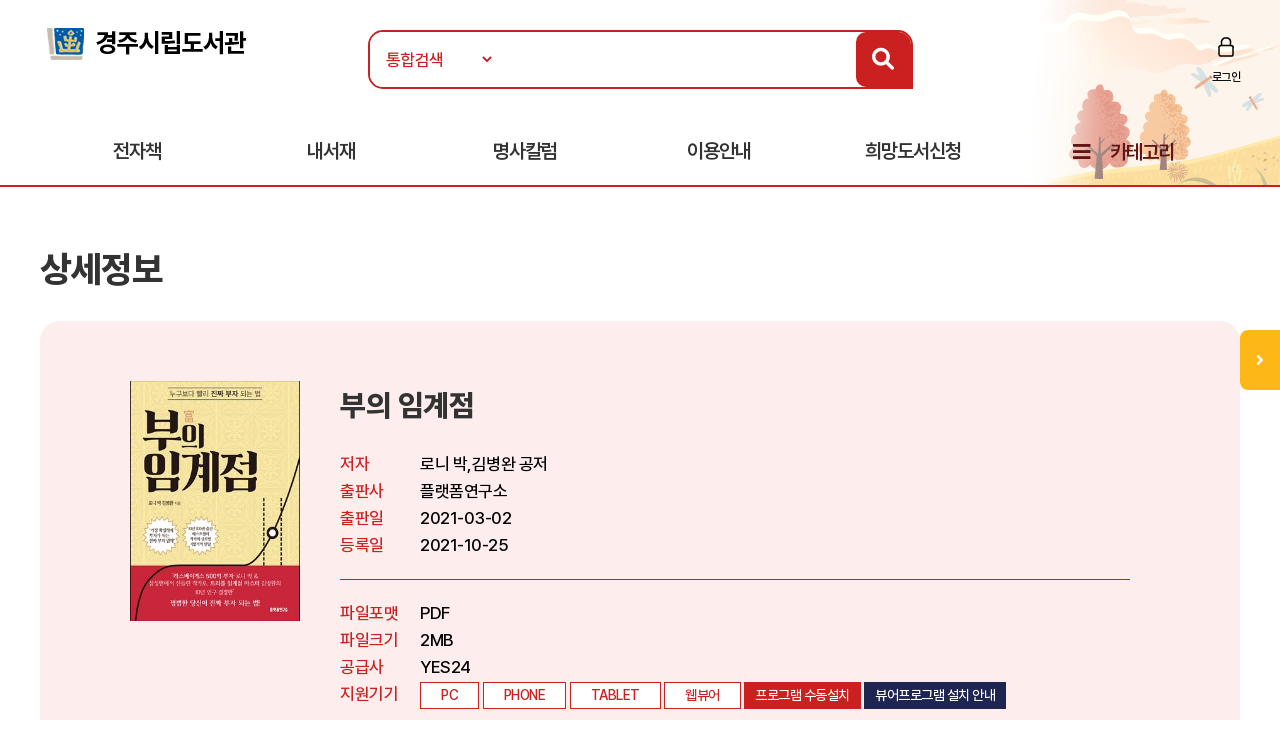

--- FILE ---
content_type: text/html
request_url: https://ebook.gyeongju.go.kr/ebook/detail/?goods_id=97797973
body_size: 33743
content:
<!doctype html>
<html lang="ko">

<head>
<meta http-equiv="content-type" content="text/html; charset=euc-kr">
<meta http-equiv="X-UA-Compatible" content="IE=edge" />
<meta name="viewport" content="width=device-width, initial-scale=1, maximum-scale=1, minimum-scale=1, user-scalable=no, target-densitydpi=medium-dpi" />
<title>경주시립도서관 전자책도서관</title>
<link rel="shortcut icon" href="/img/favicon.ico">
<link rel="stylesheet" href="/include/css/all.css">
<link rel="stylesheet" media="screen" href="/include/css/animate.css">
<link rel="stylesheet" type="text/css" href="/include/css/content.css">
<link rel="stylesheet" type="text/css" href="/include/css/jquery.mmenu.all.css">
<script src="/include/js/wow.min.js"></script>
<script src="/include/js/jquery-3.1.1.min.js"></script>
<script src="/include/js/jquery-ui-1.12.1.js"></script>
<script type="text/javascript" src="/include/js/jquery.mmenu.min.all.js"></script>
<script src="/include/js/jquery.bxslider.min.js"></script>
<script src="/include/js/common.js"></script>
<script src="/include/js/https.js"></script>

<script>
	new WOW().init();
</script>
<script>
$(function() {
$('.top-btn').click(function(e) {
e.preventDefault();
$('body,html').animate({
    "scrollTop": 0
    }, 200);
});
var window_t = $('body,html').scrollTop();
    console.log(window_t);
    $(window).scroll(function() {
    window_t = $('body,html').scrollTop();
    });
});


	document.documentElement.style.setProperty('--main-color', '#cb2020');

	document.documentElement.style.setProperty('--sub-color', '#e35f5f');

	document.documentElement.style.setProperty('--light-color', '#fe8b8b');

	document.documentElement.style.setProperty('--button-color', '#0c52af');

	document.documentElement.style.setProperty('--strong-color', '#ffcc00');

	document.documentElement.style.setProperty('--customer-color', '#1f2551');

	document.documentElement.style.setProperty('--category-color', '#601616');

	document.documentElement.style.setProperty('--basic-color', '#3c4f6f');

	document.documentElement.style.setProperty('--basic-bg-color', '#242f42');

	document.documentElement.style.setProperty('--bg-color', '#fdeded');

	document.documentElement.style.setProperty('--button-bg-color', '#0a57bf');

	document.documentElement.style.setProperty('--headerImg-image', 'url("/images/header/autumn.png")');

</script>
</head>

<body class="bbg">
<div id="wrap">
<script type="text/javascript">

var mobile = 0;
var pc = 0;
var pc_menu = "";
var mobile_menu = "";


$(document).ready(function(){

	pc_menu = jQuery("#gnbmn").html();
	mobile_menu = pc_menu.replace(/id=\"top1/gi,'id=\"m1top1').replace(/id=\"top2/gi,'id=\"m1top2');
	mobile_menu = mobile_menu.replace(/<div class=\"clear\"><\/div>/gi,'');
	mobile_menu = mobile_menu.replace(/ class=\"left\"/gi,'');
	mobile_menu = mobile_menu.replace(/depth2/gi,'');

	jQuery("#gnbmn").html("");
	jQuery("#gnbmn").html(mobile_menu);
	//jQuery("#gnbmn .title").hide();

	jQuery('#menu').mmenu({
		"slidingSubmenus": false,
		extensions: ["pageshadow"],
		offCanvas: {
			position: "left"
		}
	});

	jQuery("#gnbmn").html("");
	jQuery("#gnbmn").html(pc_menu);

	//initTopMenu(0,0);
});

</script>

<header id="header">
	<div id="headerImg">
	</div>
    <!-- 상단 검색영역 -->
    <div class="top-wrap d_width">
		<a href="#menu">
			<span id="mo-menu"></span>
		</a>
        <div id="logo"><a href="/" title="홈으로 이동"><img src="/images/logo/logo-b.png" alt="경주시립도서관"></a></div>
		<form id = "Search" name="SearchForm" method="get" action="/search" onsubmit="return verifySearch(this);">
       <div class="search-wrap form-inline">
            <select name="srch_order" class="form-control">
                <option value="total" selected>통합검색</option>
				<option value="title"  >서명</option>
				<option value="author" >저자</option>
				<option value="publisher"  >출판사</option>
            </select>
            <input id="src_key" class="form-control" name="src_key" type="text" value="" placeholder=""><label hidden="" for="">검색</label>
            <a href="#" onclick="verifySearch_btn(SearchForm);" title="검색 버튼" class="search-btn"><i class="fa fa-search"></i></a>
        </div>
		</form>
	        <div class="topmn wow fadeInRight delay5">
            <ul class="clearfix">
    
                <li class="login"><a href="/member/?mode=login">로그인</a></li>
	
	<!--
				<li class="join"><a href="/member/?mode=join">회원가입</a></li>
                <li class="notify"><a href="">알림</a></li>
                <li class="edit"><a href="/member/?mode=modify">정보수정</a></li>
	-->
            </ul>
        </div>

    </div>
    <!-- //상단 검색영역 -->

    <!-- 메뉴영역 -->
	<script>
		//카테고리 하위메뉴 스크립트
		$(document).ready(function(){
			$(".btn-depth2").click(function(){
				var submenu = $(this).next(".depth2");
				if( submenu.is(":visible") ){
					submenu.slideUp(300);
				}else{
					submenu.slideDown(300);
				}
			});
		});
	</script>
    <div id="gnbmn">
        <nav id="menu" class="d_width">
			<div class="mm-panels">
				<div class="mm-header top-link">
    
					<a href="/member/?mode=login">로그인</a>
	
<!--				<a href="/member/?mode=join">회원가입</a> 
					<a href="">알림</a>
					<a href="/member/?mode=modify">정보수정</a> -->
				</div>
<script type="text/javascript">
<!--
	function popup_hope() {
		window.open('https://hope.yes24library.com/TYPE_HJ/main.asp?library_id=B2B_KJLIB&user_id=','popup_hope','top=0,left=0,toolbar=no,location=no,directories=no,status=no,menubar=no,scrollbars=yes,resizable=no,width=1100,height=900');
	}
	function popup_article(){
		window.open('http://ch.yes24.com/Article/List/2162?Ccode=000_004_003&callGb=lib#?Ccode=000_004_002','뷰어','top=0,left=0,toolbar=no,location=no,directories=no,status=no,menubar=no,scrollbars=yes,resizable=no,width=1100,height=900');
	}
	function popup_ready(){
		window.open('https://hope.yes24library.com/TYPE_HJ/PKNU/ebook_ready.asp?library_id=B2B_KJLIB','구매예정','top=0,left=0,toolbar=no,location=no,directories=no,status=no,menubar=no,scrollbars=yes,resizable=no,width=1100,height=900');
	}
//-->
</script>
				<ul class="depth1 clearfix">
<!--					<li><a href="/ebook/?mode=new" class="on">신간도서</a></li> -->
					<li><a href="#" onclick="return false;" class="btn-depth2">전자책</a>
						<div class="depth2">
							<ul>
								<li><a href="/ebook/?mode=new"><span>신간도서</span></a></li>
								<li><a href="/ebook/?mode=best"><span>인기도서</span></a></li>
								<li><a href="/ebook/?mode=recommend"><span>추천도서</span></a></li>
								<li><a href="/ebook/?mode=total"><span>전체도서</span></a></li>
							</ul>
						</div>
					</li>
<!--					<li><a href="/booklearning/">북러닝</a></li>
					<li><a href="/audiobook/">오디오북</a></li>  -->
					<li><a href="/mylibrary/?mode=1">내서재</a></li>
					
					<li><a href="javascript:popup_article();"  title="명사칼럼 페이지로 이동합니다.">명사칼럼</a></li>
					
					<li><a href="#" onclick="return false;" class="btn-depth2">이용안내</a>
						<div class="depth2">
							<ul>
								<li><a href="/info/?mode=1"><span>이용방법</span></a></li>
								<li><a href="/info/?mode=2"><span>자료대출안내</span></a></li>
								<li><a href="/info/?mode=3"><span>어플안내</span></a></li>
								<li><a href="/info/?mode=4"><span>PC뷰어안내</span></a></li>
							</ul>
						</div>
					</li>
					<li><a href="javascript:popup_hope();"  title="희망도서신청 페이지로 이동합니다.">희망도서신청</a></li>
					<li class="gnb-category"><a href="#" onclick="return false;" class="btn-depth2">카테고리</a>
						<div class="depth2 category-depth2">
							<ul>
									
								<li>
									<a href="/ebook/?mode=category&cate_id=001" title="인문/사회 카테고리 페이지로 이동합니다.">
										<span>인문/사회</span> <em>(1457)</em>
									</a>
								</li>			
								<div class="clear"></div>
									
								<li>
									<a href="/ebook/?mode=category&cate_id=002" title="비즈니스와경제 카테고리 페이지로 이동합니다.">
										<span>비즈니스와경제</span> <em>(1197)</em>
									</a>
								</li>			
								<div class="clear"></div>
									
								<li>
									<a href="/ebook/?mode=category&cate_id=003" title="문학 카테고리 페이지로 이동합니다.">
										<span>문학</span> <em>(2134)</em>
									</a>
								</li>			
								<div class="clear"></div>
									
								<li>
									<a href="/ebook/?mode=category&cate_id=004" title="가정과생활 카테고리 페이지로 이동합니다.">
										<span>가정과생활</span> <em>(693)</em>
									</a>
								</li>			
								<div class="clear"></div>
									
								<li>
									<a href="/ebook/?mode=category&cate_id=005" title="장르문학 카테고리 페이지로 이동합니다.">
										<span>장르문학</span> <em>(155)</em>
									</a>
								</li>			
								<div class="clear"></div>
									
								<li>
									<a href="/ebook/?mode=category&cate_id=009" title="국어와외국어 카테고리 페이지로 이동합니다.">
										<span>국어와외국어</span> <em>(164)</em>
									</a>
								</li>			
								<div class="clear"></div>
									
								<li>
									<a href="/ebook/?mode=category&cate_id=010" title="대학교재 카테고리 페이지로 이동합니다.">
										<span>대학교재</span> <em>(22)</em>
									</a>
								</li>			
								<div class="clear"></div>
									
								<li>
									<a href="/ebook/?mode=category&cate_id=011" title="수험서/자격증 카테고리 페이지로 이동합니다.">
										<span>수험서/자격증</span> <em>(17)</em>
									</a>
								</li>			
								<div class="clear"></div>
									
								<li>
									<a href="/ebook/?mode=category&cate_id=012" title="청소년 카테고리 페이지로 이동합니다.">
										<span>청소년</span> <em>(1647)</em>
									</a>
								</li>			
								<div class="clear"></div>
									
								<li>
									<a href="/ebook/?mode=category&cate_id=013" title="예술/대중문화 카테고리 페이지로 이동합니다.">
										<span>예술/대중문화</span> <em>(105)</em>
									</a>
								</li>			
								<div class="clear"></div>
									
								<li>
									<a href="/ebook/?mode=category&cate_id=014" title="자기관리 카테고리 페이지로 이동합니다.">
										<span>자기관리</span> <em>(1121)</em>
									</a>
								</li>			
								<div class="clear"></div>
									
								<li>
									<a href="/ebook/?mode=category&cate_id=015" title="자연과과학 카테고리 페이지로 이동합니다.">
										<span>자연과과학</span> <em>(231)</em>
									</a>
								</li>			
								<div class="clear"></div>
									
								<li>
									<a href="/ebook/?mode=category&cate_id=023" title="컴퓨터와인터넷 카테고리 페이지로 이동합니다.">
										<span>컴퓨터와인터넷</span> <em>(89)</em>
									</a>
								</li>			
								<div class="clear"></div>
									
								<li>
									<a href="/ebook/?mode=category&cate_id=028" title="만화 카테고리 페이지로 이동합니다.">
										<span>만화</span> <em>(23)</em>
									</a>
								</li>			
								<div class="clear"></div>
							
							</ul>
						</div>
					</li>
				</ul>
			</div>
        </nav>
    </div>
    <!-- //메뉴영역 -->
</header>

<Script Language="JavaScript">
function content_check(){
	alert('모바일에서만 이용하실 수 있습니다.');
}
function content_check2(){
	alert('모바일에서는 지원되지 않는 도서입니다.');
}

function opms_ios(book_id,user_id,device_type,url) {  
    var IpadUrl = "https://itunes.apple.com/app/id1281509812?l=ko&ls=1&mt=8";  
	var IphoneUrl = "https://itunes.apple.com/app/id1281509812?l=ko&ls=1&mt=8";    
	if (window.confirm("웅진OPMS App이 설치되어 있으면 확인(승인)을 클릭 하시고.   \n설치되어 있지 않다면 취소를 클릭하세요(앱스토어로 이동)")) {        
//		location.href = "mekia://download?host="+url+"&book_id="+book_id+"&lib_seq="+lib_seq+"&user_id="+user_id+"&user_pass=&type=B2B&type2="+device_type; 
		location.href = "wjopms://app?script=download&host="+url+"&book_id="+book_id+"&user_id="+user_id+"&subview=V_MYBOOKS" ; 
	} else {
		if (device_type == "IPad"){
			location.href = IpadUrl; 
		}
		else if (device_type == "iphone"){
			location.href = IphoneUrl; 
		}
	}     
}


function yes24_ios(lib_id,user_id,goods_id,ebook_id,device_type,user_pw) {  
    var IpadUrl = "https://apps.apple.com/kr/app/id1584897771";  
	var IphoneUrl = "https://apps.apple.com/kr/app/id1584897771"; 
	if (window.confirm("예스24전자도서관 App이 설치되어 있으면 확인(승인)을 클릭 하시고.   \n설치되어 있지 않다면 취소를 클릭하세요(앱스토어로 이동)")) {        
		location.href = "yes24lib://read?lib_id="+lib_id+"&user_id="+user_id+"&password="+user_pw+"&goods_id="+goods_id+"&epub_id="+ebook_id+"&encrypt=0"; 
	} else {
		if (device_type == "IPad"){
			location.href = IpadUrl; 
		}
		else if (device_type == "iphone"){
			location.href = IphoneUrl; 
		}
	}     
}

function woori_ios(lib_id,user_id,device_type) {  
    var IpadUrl = "https://itunes.apple.com/kr/app/id430536911";  
	var IphoneUrl = "https://itunes.apple.com/pe/app/id347246821";   
	if (window.confirm("에피루스 App이 설치되어 있으면 확인(승인)을 클릭 하시고.   \n설치되어 있지 않다면 취소를 클릭하세요(앱스토어로 이동)")) {        
		if (device_type == "IPad" ){
			location.href = "epyrusmylibipad://main?id="+user_id+"&pw=&guid="+lib_id; 
		}
		else if (device_type == "iphone"){
			location.href = "epyrusmylib://main?id="+user_id+"&pw=&guid="+lib_id;  
		}
	} else {
		if (device_type == "IPad"){
			location.href = IpadUrl; 
		}
		else if (device_type == "iphone"){
			location.href = IphoneUrl; 
		}
	}     	
}


function kyobo_ios(kb_url) {  
    var IpadUrl = "https://apps.apple.com/kr/app/id1449446747";  
	var IphoneUrl = "https://apps.apple.com/kr/app/id1449446747"; 
	if (window.confirm("교보문고전자도서관 App이 설치되어 있으면 확인(승인)을 클릭 하시고.   \n설치되어 있지 않다면 취소를 클릭하세요(앱스토어로 이동)")) {        
		location.href = kb_url; 
	} else {
		if (device_type == "IPad"){
			location.href = IpadUrl; 
		}
		else if (device_type == "iphone"){
			location.href = IphoneUrl; 
		}
	}     	
}


function BC_ios(device_type,bc_URL) {  
	//북큐브 내서재
// var IpadUrl = "https://itunes.apple.com/us/app/bugkyubeu-naeseojae/id576288015?mt=8";  
// var IphoneUrl = "https://itunes.apple.com/us/app/bugkyubeu-naeseojae/id576288015?mt=8";    
 //북큐브전자도서관//
 var IpadUrl = "https://itunes.apple.com/us/app/bugkyubeujeonjadoseogwan/id1007007455?l=ko&ls=1&mt=8";  
 var IphoneUrl = "https://itunes.apple.com/us/app/bugkyubeujeonjadoseogwan/id1007007455?l=ko&ls=1&mt=8";    

	if (window.confirm("북큐브전자도서관 App이 설치되어 있으면 확인(승인)을 클릭 하시고.   \n설치되어 있지 않다면 취소를 클릭하세요(앱스토어로 이동)")) {        
		location.href = bc_URL; 
	} else {
		if (device_type == "IPad"){
			location.href = IpadUrl; 
		}
		else if (device_type == "iphone"){
			location.href = IphoneUrl; 
		}
	}     
}

function aladin_ios(device_type,Y2_URL) {  
	var IpadUrl = "https://itunes.apple.com/kr/app/alladin-jeonjadoseogwan/id897344878?mt=8";  
	var IphoneUrl = "https://itunes.apple.com/kr/app/alladin-jeonjadoseogwan/id897344878?mt=8";    
	if (window.confirm("알라딘전자도서관 App이 설치되어 있으면 확인(승인)을 클릭 하시고.   \n설치되어 있지 않다면 취소를 클릭하세요(앱스토어로 이동)")) {        
		location.href = Y2_URL; 
	} else {
		if (device_type == "IPad"){
			location.href = IpadUrl; 
		}
		else if (device_type == "iphone"){
			location.href = IphoneUrl; 
		}
	}     
}

function nuri_ios(device_type,nuri_URL) {  
	var IpadUrl = "https://itunes.apple.com/kr/app/bookrailviewer/id729245180?mt=8";  
	var IphoneUrl = "https://itunes.apple.com/kr/app/bookrailviewer/id729245180?mt=8";    
	if (window.confirm("누리미디어전자도서관 App이 설치되어 있으면 확인(승인)을 클릭 하시고.   \n설치되어 있지 않다면 취소를 클릭하세요(앱스토어로 이동)")) {        
		location.href = nuri_URL; 
	} else {
		if (device_type == "IPad"){
			location.href = IpadUrl; 
		}
		else if (device_type == "iphone"){
			location.href = IphoneUrl; 
		}
	}     
}

</Script>	

	<div class="sub-container d_width">
	<!-- 신간도서 콘텐츠 -->
	<div class="body-title">상세정보</div>

	<!-- 상단 슬라이드 박스 -->
	<div class="ebook-wrap ebook-view">
		<div class="top">
			<div>
				<div class="inner clearfix">
					<div class="thumb thumb-v1">
					<img src="/images/bookimg/L_1286108.jpg" alt="부의 임계점">
					</div>

					<div class="info">
						<p class="tit">부의 임계점</p>
						<dl class="detail detail-noline clearfix">
							<dt>저자</dt>
							<dd>로니 박,김병완 공저</dd>
							<dt>출판사</dt>
							<dd>플랫폼연구소</dd>
							<dt>출판일</dt>
							<dd>2021-03-02</dd>
							<dt>등록일</dt>
							<dd>2021-10-25</dd>
						</dl>
						<dl class="detail clearfix">
							<dt>파일포맷</dt>
							<dd>PDF</dd>
							<dt>파일크기</dt>
							<dd>2MB</dd>
							<dt>공급사</dt>
							<dd>YES24</dd>
							<dt>지원기기</dt>
							<dd>
								<span class="tag">PC</span>
								
								<span class="tag">PHONE</span>
								
								<span class="tag">TABLET</span>
								
								<span class="tag">웹뷰어</span>
								
									<span class="tag tag-btn"><a href="https://yes24viewer.yes24library.com/activex_new/YES24ElibrarySetup.exe">프로그램 수동설치</a></span>
								
									<span class="tag tag-btn tag-q"><a href="/info/?mode=4&comcode=YES24">뷰어프로그램 설치 안내</a></span>
								
							</dd>
						</dl>
					</div>
				</div>
			</div>
			<div class="stat clearfix">
				<span class="tit">현황</span>
				<ul class="clearfix">
					<li>보유 <strong>1</strong></li>
					<li>대출 <strong>0</strong></li>
					<li>예약 <strong>0</strong></li>
<!--					<li>누적대출 <strong>2</strong></li>
					<li>누적대출 <strong>2</strong></li> -->
				</ul>
				<div class="btn-wrap">
				
				<a href="javascript:#" onclick="alert('로그인 후 이용 가능합니다.'); location.href='/member/?mode=login'; return false;" class="btn"  title="도서상태(비 로그인시 로그인페이지로 이동합니다.)"><span class="ico4">대출가능</span></a>
				
				</div>
			</div>
		</div>
	</div>
	<!-- //상단 슬라이드 박스 -->


		<script language="JavaScript">
	function open_link(str){
		window.open(str,"","");
	}
	function onchange_all_list(id){
		$(".t_l_ck").removeClass("on");
		$("#"+id).addClass("on");
		$("#"+id).addClass("on");
		$(".t_l_ck_area").hide();
		$("#"+id+"_area").show();
	}
	</script>


	<div class="tab-list mtp20">
		<ul class="clearfix">

			<li><a href="javascript:void(0);" onclick="onchange_all_list('t_l_ck_1')" id="t_l_ck_1" class="t_l_ck on">책소개</a></li>

			<li><a href="javascript:void(0);" onclick="onchange_all_list('t_l_ck_2')" id="t_l_ck_2" class="t_l_ck">저자소개</a></li>

			<li><a href="javascript:void(0);" onclick="onchange_all_list('t_l_ck_3')" id="t_l_ck_3" class="t_l_ck">목차</a></li>

		</ul>
	</div>

	<div class="ebook-detail cont1 cont t_l_ck_area" id="t_l_ck_1_area">
		<h2>책소개</h2>
<!--		<p class="point-color text-lg">“오늘도 내일도 맛있게 먹는다.<br>달콤하고 상큼하고 고소한 인생을 위해!”<br>별것 아닌 것이 별것이 되는 먹는 기쁨, 함께하는 설렘, 나누는 즐거움</p> -->
		<p class="txt"><b>하버드에서도 못 배우는 글로벌기업가의 ‘부의 법칙’ 10년 연구 결정판</b></br></br>한 사람이 임계점을 넘어 폭발적인 성장점을 갖기까지 필요한 생각과 비법을 정리한 책이다. 평범한 사람이 진짜 부자가 될 수 있는 방법을 실제 직원 한 명 없이, 영어 실력도 갖춰지지 않은 채 미국으로 건너가 글로벌기업가가 된 저자의 경험담을 통해 설명한다. 그뿐만 아니라 책 읽기, 책 쓰기, 독서 및 쓰기 코치로서 스스로 트리플 임계점에 도달한 베스트셀러 작가의 비법을 함께 실었다.</br></br>책에서는 독자가 임계점을 돌파하는 능력을 지닌 사람이 되도록 ‘부의 속성’, ‘부자가 되지 못하는 이유’, ‘부의 문장들’, ‘부의 임계점을 돌파하기 위한 다섯 가지 로드맵’을 제시하고, 마지막 장에서는 책의 핵심주제인 ‘부의 임계점’ 이론을 핵심적으로 설명한다.</br></br>‘부의 임계점 법칙’에 대한 정확한 설명은 물론, 많은 사람이 맹신하는 부의 추월차선론에서 간과된 사실과 무엇보다 빨리 부자가 되려 하는 것이 왜 잘못된 생각인지를 얘기한다. 또, [탈무드]와 [성경] 등 동서고금의 명저에서 발견한 부의 문장을 통해, 단지 ‘부의 이론’을 넘어서는 부자에 대한 폭넓은 생각과 의식의 역사를 추적하여, 부의 의식 혁명을 도울 것이다. 이 의식 혁명을 통해 책을 읽는 누구나 누구보다 빨리 부자 되는 임계점의 법칙을 체득할 수 있다.</p>
	</div>
	<div class="ebook-detail cont2 cont t_l_ck_area" id="t_l_ck_2_area" style="display:none;">
		<h2>저자소개</h2>
		<p class="txt">-&nbsp;대한민국&nbsp;넘버원&nbsp;책쓰기&nbsp;독서법&nbsp;학교,&nbsp;김병완칼리지&nbsp;대표&nbsp;<br>-&nbsp;유튜브&nbsp;방송:&nbsp;[김병완TV]&nbsp;운영&nbsp;&nbsp;<br>-&nbsp;10년&nbsp;연속&nbsp;베스트셀러&nbsp;도서&nbsp;연속&nbsp;출간&nbsp;베스트셀러&nbsp;작가<br><br>“자기계발&nbsp;1위&nbsp;베스트셀러&nbsp;작가,&nbsp;3년&nbsp;1만&nbsp;권&nbsp;독서가,&nbsp;10년&nbsp;100권&nbsp;출간&nbsp;작가,<br>8년&nbsp;5,000명&nbsp;독서법코치·독서천재&nbsp;양성,&nbsp;8년&nbsp;500명&nbsp;작가&nbsp;배출·책&nbsp;쓰기&nbsp;코치”<br>&nbsp;&nbsp;&nbsp;&nbsp;&nbsp;&nbsp;&nbsp;&nbsp;&nbsp;&nbsp;&nbsp;&nbsp;&nbsp;&nbsp;&nbsp;<br>저자는&nbsp;삼성전자에서&nbsp;10년&nbsp;이상&nbsp;연구원으로,&nbsp;6시그마&nbsp;전문가,&nbsp;IT&nbsp;전문가로&nbsp;활동하며&nbsp;직장생활을&nbsp;했다.&nbsp;그&nbsp;후&nbsp;거액의&nbsp;연봉을&nbsp;포기하고,&nbsp;대신&nbsp;3년&nbsp;동안&nbsp;책의&nbsp;가치를&nbsp;알고,&nbsp;도서관에&nbsp;칩거하다시피하면서&nbsp;책만&nbsp;읽게&nbsp;되었다.&nbsp;신문,&nbsp;뉴스,&nbsp;친구,&nbsp;TV,&nbsp;술,&nbsp;담배&nbsp;거의&nbsp;모든&nbsp;것을&nbsp;끊고,&nbsp;3년&nbsp;동안&nbsp;책만&nbsp;읽었다.&nbsp;진짜&nbsp;책에&nbsp;미쳤다.&nbsp;미치자&nbsp;자신을&nbsp;뛰어넘게&nbsp;되어,&nbsp;총&nbsp;10,000권을&nbsp;독파할&nbsp;수&nbsp;있게&nbsp;되었고,&nbsp;1년에&nbsp;10권&nbsp;이상의&nbsp;책을&nbsp;출간하는&nbsp;작가로&nbsp;변신하게&nbsp;되었다.&nbsp;7년&nbsp;연속&nbsp;베스트셀러&nbsp;도서를&nbsp;연속&nbsp;출간하고&nbsp;있는&nbsp;명실상부한&nbsp;대한민국&nbsp;최고의&nbsp;베스트셀러&nbsp;작가가&nbsp;되었다.&nbsp;<br>&nbsp;<br>평범한&nbsp;사람들에게&nbsp;작가의&nbsp;꿈을&nbsp;이루어주는&nbsp;책&nbsp;쓰기&nbsp;수업과&nbsp;독서&nbsp;천재를&nbsp;양성시키는&nbsp;독서법&nbsp;수업&nbsp;전문학교인&nbsp;[김병완칼리지]를&nbsp;통해&nbsp;7년&nbsp;동안&nbsp;500명이&nbsp;책&nbsp;쓰기&nbsp;수업에,&nbsp;5,000명이&nbsp;독서법&nbsp;수업에&nbsp;참여하는&nbsp;성과를&nbsp;창출했다.<br><br>“10년&nbsp;동안&nbsp;100권의&nbsp;책을&nbsp;출간”한&nbsp;저자의&nbsp;책&nbsp;중에는&nbsp;베스트셀러도&nbsp;적지&nbsp;않다.&nbsp;2013년&nbsp;문화체육관광부&nbsp;‘우수&nbsp;교양&nbsp;도서’에&nbsp;선정된&nbsp;책도&nbsp;있다.&nbsp;더&nbsp;놀라운&nbsp;사실은&nbsp;해외에&nbsp;번역&nbsp;출간된&nbsp;책도&nbsp;많고,&nbsp;그&nbsp;수많은&nbsp;책이&nbsp;전부&nbsp;어린이나&nbsp;청소년을&nbsp;대상으로&nbsp;한&nbsp;책도&nbsp;아니며,&nbsp;비슷한&nbsp;주제의&nbsp;책도&nbsp;아니라는&nbsp;사실이다.&nbsp;정치인,&nbsp;경영인,&nbsp;기업가에&nbsp;대한&nbsp;인물&nbsp;비평부터,&nbsp;경영학,&nbsp;과학,&nbsp;인문학,&nbsp;독서법,&nbsp;글쓰기,&nbsp;기업&nbsp;경영,&nbsp;자기계발,&nbsp;동기&nbsp;부여&nbsp;서적&nbsp;등으로&nbsp;다양하게&nbsp;나누어진다는&nbsp;것이&nbsp;그의&nbsp;방대한&nbsp;독서내공을&nbsp;방증해&nbsp;주는&nbsp;것이다.<br><br>어떤&nbsp;책은&nbsp;2012년,&nbsp;2013년&nbsp;2년&nbsp;연속,&nbsp;한&nbsp;해&nbsp;동안&nbsp;국립중앙도서관에서&nbsp;이용자들이&nbsp;가장&nbsp;많이&nbsp;읽은&nbsp;책&nbsp;중에&nbsp;하나가&nbsp;되었고,&nbsp;또&nbsp;어떤&nbsp;책은&nbsp;2014년&nbsp;상반기&nbsp;국립중앙도서관&nbsp;이용자들이&nbsp;가장&nbsp;많이&nbsp;읽은&nbsp;책&nbsp;TOP10에&nbsp;기록되기도&nbsp;했다.&nbsp;어떤&nbsp;책은&nbsp;중국에서&nbsp;해외&nbsp;정치인&nbsp;분야&nbsp;베스트셀러에&nbsp;오르기도&nbsp;했고,&nbsp;어떤&nbsp;책은&nbsp;경영자&nbsp;조찬&nbsp;모임에서&nbsp;가장&nbsp;많이&nbsp;선정된&nbsp;책이&nbsp;되기도&nbsp;했다.&nbsp;10만&nbsp;명이&nbsp;열광한&nbsp;독서법인&nbsp;[퀀텀독서법]은&nbsp;종합&nbsp;베스트셀러&nbsp;5위,&nbsp;자기계발&nbsp;1위를&nbsp;하기도&nbsp;했다.&nbsp;[나는&nbsp;도서관에서&nbsp;기적을&nbsp;만났다]&nbsp;[김병완의&nbsp;책&nbsp;쓰기&nbsp;혁명]&nbsp;[초서독서법]&nbsp;[공부에&nbsp;미친&nbsp;사람들]&nbsp;등은&nbsp;여전히&nbsp;베스트셀러이며&nbsp;대표작들이다.<br><br>[김병완의&nbsp;초의식&nbsp;독서법]은&nbsp;2014년&nbsp;휴가철&nbsp;읽기&nbsp;좋은&nbsp;책&nbsp;80선(국립중앙도서관)에&nbsp;선정되기도&nbsp;했다.&nbsp;국립중앙도서관&nbsp;사서&nbsp;추천&nbsp;책이&nbsp;된&nbsp;책도&nbsp;있고,&nbsp;국립중앙도서관에서&nbsp;가장&nbsp;많이&nbsp;읽힌&nbsp;책&nbsp;TOP1에&nbsp;오른&nbsp;책도&nbsp;있고,&nbsp;이&nbsp;외에도&nbsp;많은&nbsp;책들이&nbsp;분야별&nbsp;TOP&nbsp;10에&nbsp;자주&nbsp;오르고&nbsp;있다.<br><br>저자는&nbsp;전국&nbsp;대학교와&nbsp;대기업을&nbsp;시작으로&nbsp;수많은&nbsp;관공서와&nbsp;기업체,&nbsp;각&nbsp;사회단체에&nbsp;강연을&nbsp;하고,&nbsp;다양한&nbsp;방송에&nbsp;출연하고,&nbsp;EBS&nbsp;FM&nbsp;‘김병완의&nbsp;고전불패’(매주&nbsp;금요일&nbsp;4시&nbsp;30분~50분)라는&nbsp;프로그램에&nbsp;매주&nbsp;출연한&nbsp;적도&nbsp;있다.&nbsp;지금은&nbsp;대한민국&nbsp;넘버원&nbsp;책쓰기/독서법&nbsp;학교인&nbsp;[김병완칼리지]를&nbsp;운영하면서,&nbsp;책&nbsp;쓰기&nbsp;수업과&nbsp;독서법&nbsp;수업을&nbsp;하고&nbsp;있을&nbsp;뿐만&nbsp;아니라&nbsp;유튜브&nbsp;방송&nbsp;[김병완&nbsp;TV]를&nbsp;통해&nbsp;책과&nbsp;독서법,&nbsp;책&nbsp;쓰기에&nbsp;대한&nbsp;모든&nbsp;궁금증과&nbsp;고민을&nbsp;해결해&nbsp;주고&nbsp;있다.<br><br>*유튜브&nbsp;방송:&nbsp;김병완TV<br>*네이버&nbsp;카페&nbsp;공식&nbsp;채널:&nbsp;김병완칼리지&nbsp;http://cafe.naver.com/collegeofkim<br>*네이버&nbsp;블로그:&nbsp;김병완작가&nbsp;https://blog.naver.com/briankim913</p>
	</div>
	<div class="ebook-detail cont3 cont t_l_ck_area" id="t_l_ck_3_area" style="display:none;">
		<h2>목차</h2>
		<p class="txt">서문&nbsp;1</br>하버드에서도&nbsp;못&nbsp;배우는&nbsp;부와&nbsp;성공의&nbsp;법칙이&nbsp;여기에&nbsp;있다-&nbsp;로니&nbsp;박</br></br>서문&nbsp;2</br>나는&nbsp;트리플&nbsp;임계점을&nbsp;돌파한&nbsp;후&nbsp;인생이&nbsp;극적으로&nbsp;바뀌었다-&nbsp;김병완</br></br>시작하며</br>당신이&nbsp;임계점의&nbsp;대가가&nbsp;되어야만&nbsp;하는&nbsp;단&nbsp;한&nbsp;가지&nbsp;이유</br></br>제1장.&nbsp;부는&nbsp;저절로&nbsp;오지&nbsp;않는다</br>세상에&nbsp;공짜는&nbsp;없다&nbsp;/&nbsp;부는&nbsp;저절로&nbsp;오지&nbsp;않는다&nbsp;/&nbsp;부자가&nbsp;되는&nbsp;사람들은&nbsp;다&nbsp;이유가&nbsp;있다&nbsp;/&nbsp;부의&nbsp;추월차선이라는&nbsp;망상에서&nbsp;벗어나라&nbsp;/&nbsp;주식,&nbsp;부동산&nbsp;투자&nbsp;절대&nbsp;하지&nbsp;마라&nbsp;/&nbsp;주식,&nbsp;부동산&nbsp;투자를&nbsp;말리는&nbsp;진짜&nbsp;이유?</br></br>제2장.&nbsp;빨리&nbsp;부자가&nbsp;되려&nbsp;하지&nbsp;마라</br>진짜&nbsp;부는&nbsp;slow&nbsp;&&nbsp;steady로&nbsp;온다&nbsp;/&nbsp;부자가&nbsp;되는&nbsp;과정을&nbsp;즐기고&nbsp;누려라&nbsp;/&nbsp;하루아침에&nbsp;부자가&nbsp;되면&nbsp;망할&nbsp;때도&nbsp;그렇다&nbsp;/&nbsp;비어&nbsp;있어야&nbsp;채울&nbsp;수&nbsp;있다&nbsp;/&nbsp;자선을&nbsp;베풀고,&nbsp;기부할수록&nbsp;더&nbsp;큰&nbsp;유익을&nbsp;얻는다</br></br>제3장.&nbsp;당신이&nbsp;진짜&nbsp;부자가&nbsp;되지&nbsp;못한&nbsp;다섯&nbsp;가지&nbsp;이유</br>첫&nbsp;번째&nbsp;이유&nbsp;:&nbsp;잘못된&nbsp;생각&nbsp;/&nbsp;두&nbsp;번째&nbsp;이유&nbsp;:&nbsp;목표의&nbsp;부재&nbsp;/&nbsp;세&nbsp;번째&nbsp;이유&nbsp;:&nbsp;용기와&nbsp;끈기의&nbsp;결여&nbsp;/&nbsp;네&nbsp;번째&nbsp;이유&nbsp;:&nbsp;조급증&nbsp;/&nbsp;다섯&nbsp;번째&nbsp;이유&nbsp;:&nbsp;갈아타기,&nbsp;철새의&nbsp;근성</br></br>제4장.&nbsp;우리가&nbsp;몰랐던&nbsp;동서고금의&nbsp;부의&nbsp;문장들</br>탈무드&nbsp;:&nbsp;가난한&nbsp;자는&nbsp;죽은&nbsp;자와&nbsp;다름없다&nbsp;/&nbsp;군주론&nbsp;:&nbsp;인간은&nbsp;부모보다&nbsp;재산을&nbsp;더&nbsp;소중히&nbsp;여긴다&nbsp;/&nbsp;성경&nbsp;:&nbsp;부자의&nbsp;재물은&nbsp;견고한&nbsp;성이다&nbsp;/&nbsp;사기&nbsp;:&nbsp;가난하면&nbsp;부자의&nbsp;노예를&nbsp;자청한다&nbsp;/&nbsp;도스토옙스키&nbsp;:&nbsp;돈은&nbsp;주조된&nbsp;자유다</br></br>제5장.&nbsp;가장&nbsp;빨리&nbsp;부자&nbsp;되는&nbsp;법</br>명심하라,&nbsp;세상은&nbsp;정확하다&nbsp;/&nbsp;진짜&nbsp;부자들의&nbsp;세&nbsp;가지&nbsp;공통점&nbsp;/&nbsp;부의&nbsp;임계점을&nbsp;돌파하라&nbsp;/&nbsp;부의&nbsp;임계점&nbsp;돌파가&nbsp;유일한&nbsp;부의&nbsp;길이다&nbsp;/&nbsp;당신이&nbsp;부의&nbsp;임계점을&nbsp;돌파해야&nbsp;하는&nbsp;이유&nbsp;/&nbsp;세상&nbsp;모든&nbsp;것에는&nbsp;임계점이&nbsp;있다</br></br>제6장.&nbsp;부의&nbsp;임계점을&nbsp;돌파하기&nbsp;위한&nbsp;다섯&nbsp;가지&nbsp;로드맵</br>첫&nbsp;번째&nbsp;:&nbsp;열정이&nbsp;숨겨진&nbsp;분야에서&nbsp;시작하라&nbsp;/&nbsp;두&nbsp;번째&nbsp;:&nbsp;그&nbsp;분야에&nbsp;숨겨진&nbsp;의미,&nbsp;가치를&nbsp;발견하라&nbsp;/&nbsp;세&nbsp;번째&nbsp;:&nbsp;담대하게&nbsp;시작하고&nbsp;행동하라&nbsp;/&nbsp;네&nbsp;번째&nbsp;:&nbsp;중요한&nbsp;것은&nbsp;계속&nbsp;전진하는&nbsp;것이다&nbsp;/&nbsp;다섯&nbsp;번째&nbsp;:&nbsp;반드시&nbsp;할&nbsp;수&nbsp;있다는&nbsp;자기&nbsp;확신을&nbsp;해라</br></br>제7장.&nbsp;부자가&nbsp;되는&nbsp;단&nbsp;한&nbsp;가지&nbsp;부의&nbsp;공식_&nbsp;부의&nbsp;임계점</br>부의&nbsp;임계점&nbsp;법칙&nbsp;=&nbsp;부의&nbsp;임계점&nbsp;공식!&nbsp;/&nbsp;부의&nbsp;추월차선&nbsp;vs&nbsp;부의&nbsp;임계점&nbsp;법칙&nbsp;/&nbsp;자기&nbsp;일을&nbsp;미친&nbsp;듯이&nbsp;사랑하라&nbsp;/&nbsp;딱&nbsp;3년,&nbsp;5년,&nbsp;10년만&nbsp;투자하라&nbsp;/&nbsp;로제토&nbsp;마을의&nbsp;수수께끼</br></br>나가며</br>누구나&nbsp;부자가&nbsp;되려고&nbsp;한다&nbsp;하지만&nbsp;소수만이&nbsp;부자가&nbsp;된다</p>
	</div>
	

<!--	
	<div class="btnarea tac">
		<a href="/ebook/?mode=" class="btn-d btn-main">목록</a>
	</div>

-->	

	<!-- //신간도서 콘텐츠 -->
	</div>
<section id="mbooks2">
	<script type="text/javascript">
	function onNoticeShow($thisObject, targetObjectId) {
		$('#notice01_menu, #notice02_menu').hide();
		$('#notice01_add, #notice02_add').hide();
		$('#notice01, #notice02').attr('class', 'tab-off');
		$thisObject.removeClass('tab-off');
		$thisObject.addClass('tab-on');
		$('#'+targetObjectId+'_menu').show();
		$('#'+targetObjectId+'_add').show();
	}
	</script>
	<div id="mnotice2" class="d_width">
		<div class="tit-wrap wow delay2 fadeInDown">
			<span>연관도서</span>
			<span>연관도서를 소개해드립니다!</span>
		</div>		
		<!-- 인기도서 -->
		<div class="tab-off" id="notice02"><a href="#notice02" onkeypress="" onclick="onNoticeShow($(this).parent(), 'notice02');return false;" class="dpb" title="출판사동일 탭 보기"><span>출판사동일</span></a>
			<div class="tabcontent" id="notice02_menu" style="display:none;">
				<ul>
         
						<div class="info">
							<p>플랫폼연구소에서 출간된 등록된 컨텐츠가 없습니다.</p>
						</div>
			
				</ul>
			</div>
		</div>
		<!-- //인기도서 -->

		<!-- 신간도서 -->
		<div class="tab-on" id="notice01"><a href="#notice01" onkeypress="" onclick="onNoticeShow($(this).parent(), 'notice01');return false;" class="dpb" title="저자동일 탭 보기"><span>저자동일</span></a>
			<div class="tabcontent" id="notice01_menu">
				<ul class="clearfix wow delay3 fadeInUp">
         
						<div class="info">
							<p>로니 박,김병완 공저 저자가 집필한 등록된 컨텐츠가 없습니다.</p>
						</div>
			
				</ul>
			</div>
		</div>
		<!-- //신간도서 -->
	</div>

</section>
	

<form name="action_form" method="post" action="/action/">
	<input type="hidden" name="goods_id" >
	<input type="hidden" name="action_mode" >
	<input type="hidden" name="content_sort" value="017" >
	<input type="hidden" name="return_url" value="/ebook/detail/?goods_id=97797973">
</form>

</div>
<div id="maside">
	<p class="tit"><span>QUICK</span>SERVICE</p>
	<ul>
		<li><a class="ico ico1" href="/mylibrary?mode=1" title="대출현황 페이지로 이동합니다.">대출현황</a></li>
		<li><a class="ico ico2" href="/mylibrary?mode=2" title="예약현황 페이지로 이동합니다.">예약현황</a></li>
		<li><a class="ico ico3" href="/info/?mode=3" title="이용안내 페이지로 이동합니다.">모바일</br>이용안내</a></li>
	</ul>
	<a href="#header" class="top-btn">TOP</a>
</div>
<div id="maside-open" class=""> 
	<a href="javascript:void(0);" onclick="mobile_aside();" title="메뉴 오픈"></a>
</div>


<script>
function mobile_aside() {
		if($("#maside-open").hasClass("on")) {
			$("#maside-open").removeClass("on");
			$("#maside").css({
				"display" : "none",
			});
		} else {
			$("#maside-open").addClass("on");
			$("#maside").css({
				"display" : "block",

			});
		}
	}
window.onresize = function() {
		var browser_width = jQuery(window).width();
		if(browser_width > 1670) {
			$("#maside").css({
				"display" : "block",

			});
		} else {
			$("#maside").css({
				"display" : "none",

			});
		}
	}
</script>
<footer>
	<div class="fmn">
		<div class="d_width">
			<ul class="clearfix">
				<li><a href="/pages/?mode=privacy" title="개인정보처리방침 페이지로 이동합니다.">개인정보처리방침</a></li>
				<li><a href="/pages/?mode=email" title="이메일무단수집거부 페이지로 이동합니다.">이메일무단수집거부</a></li>
			</ul>
		</div>
	</div>
	<div id="address"  class="d_width">
		<p>(780854) 경상북도 경주시 원화로&nbsp;431-12&nbsp;경주시립도서관 <span class="mlp20">TEL. 054-779-8913</span><span class="mlp20">FAX. 054-760-7435</span><span class="mlp20"></p>
		<p>COPYRIGHT ⓒ 홍지씨앤에스. ALL RIGHTS RESERVED.</p>
	</div>
	</div>
<iframe title="process" frameborder=0 marginheight=0 marginwidth=0 leftmargin=0 topmargin=0 name="process"  height=0 width=0></iframe>
</footer>

</body>
</html>

--- FILE ---
content_type: text/css
request_url: https://ebook.gyeongju.go.kr/include/css/content.css
body_size: 75083
content:
@charset "euc-kr";
@import url('https://fonts.googleapis.com/css2?family=Noto+Sans+KR:wght@400;500&display=swap');

@font-face {
  font-family: 'FontAwesome';font-weight:900;font-style: normal;
  src: url('/font/fa-solid-900.eot');
  src: url('/font/fa-solid-900.eot?#iefix') format('eot'), 
		url('/font/fa-solid-900.woff') format('woff'), 
		url('/font/fa-solid-900.ttf') format('truetype'), 
		url('/fa-solid-900.svg#FontAwesome') format('svg');
}
@font-face {
  font-family: 'FontAwesome';font-weight: 400;font-style: normal;
  src: url('/font/fa-regular-400.eot');
  src: url('/fa-regular-400.eot?#iefix') format('eot'), 
		url('/font/fa-regular-400.woff') format('woff'), 
		url('/font/fa-regular-400.ttf') format('truetype'), 
		url('/font/fa-regular-400.svg#FontAwesome') format('svg');
}
@font-face {
  font-family: 'FontAwesome';font-weight: normal;font-style: normal;
  src: url('/font/fa-brands-400.eot');
  src: url('/font/fa-brands-400.eot?#iefix') format('eot'), 
		url('/font/fa-brands-400.woff') format('woff'), 
		url('/font/fa-brands-400.ttf') format('truetype'), 
		url('/font/fa-brands-400.svg#FontAwesome') format('svg');
}

@font-face {
    font-family: 'pretendard';font-weight:100;font-style: normal;
    src: url('/font/Pretendard-Light.eot');
    src: url('/font/Pretendard-Light.eot?#iefix') format('embedded-opentype'),
         url('/font/Pretendard-Light.woff2') format('woff2'),
         url('/font/Pretendard-Light.woff') format('woff'),
         url('/font/Pretendard-Light.ttf') format('truetype'),
         url('/font/Pretendard-Light.svg#nanum-barun-gothic-light') format('svg');
}
@font-face {
    font-family: 'pretendard';font-weight:500;font-style: normal;
    src: url('/font/Pretendard-Medium.eot');
    src: url('/font/Pretendard-Medium.eot?#iefix') format('embedded-opentype'),
         url('/font/Pretendard-Medium.woff2') format('woff2'),
         url('/font/Pretendard-Medium.woff') format('woff'),
         url('/font/Pretendard-Medium.ttf') format('truetype'),
         url('/font/Pretendard-Medium.svg#nanum-barun-gothic-light') format('svg');
}
@font-face {
    font-family: 'pretendard';font-weight:600;font-style: normal;
    src: url('/font/Pretendard-SemiBold.eot');
    src: url('/font/Pretendard-SemiBold.eot?#iefix') format('embedded-opentype'),
         url('/font/Pretendard-SemiBold.woff2') format('woff2'),
         url('/font/Pretendard-SemiBold.woff') format('woff'),
         url('/font/Pretendard-SemiBold.ttf') format('truetype'),
         url('/font/Pretendard-SemiBold.svg#nanum-barun-gothic-light') format('svg');
}

@font-face {
    font-family: 'pretendard';font-weight:900;font-style: normal;
    src: url('/font/Pretendard-ExtraBold.eot');
    src: url('/font/Pretendard-ExtraBold.eot?#iefix') format('embedded-opentype'),
         url('/font/Pretendard-ExtraBold.woff2') format('woff2'),
         url('/font/Pretendard-ExtraBold.woff') format('woff'),
         url('/font/Pretendard-ExtraBold.ttf') format('truetype'),
         url('/font/Pretendard-ExtraBold.svg#nanum-barun-gothic-light') format('svg');
}

:root{
	--main-color:#1067db; /* 홈페이지 전체 파란색상 - 일괄 변경시 현재 줄의 --main-color:#(색상값) 색상값 변경, 일부만 변경시 해당 스타일의 var(--main-color) 찾은 후 색상값 변경 */
	--sub-color:#60A3E3;
	--light-color:#87B2EC;
	--bg-color:#ECF5FD;
	--button-color:#0C52AF;
	--button-bg-color:#0a57bf;
	--strong-color:#ffcc00;
	--customer-color:#5463D7;
	--category-color:#5199ee;
	--faw:FontAwesome;
	--basic-color:#3C4F6F;
	--basic-bg-color:#242F42;
	--basic-border:#ddd;
	--headerImg-image:url('');
}

/* css 기본속성 제거 */
@-ms-viewport{width:device-width}
*		{-webkit-box-sizing: border-box; -moz-box-sizing: border-box;  box-sizing: border-box;letter-spacing:-0.5px;}
*:before, 
*:after {-webkit-box-sizing: border-box;  -moz-box-sizing: border-box;  box-sizing: border-box;}
html,body,h1,h2,h3,h4,h5,h6,div,p,blockquote,pre,code,address,ul,ol,li,menu,nav,section,article,aside,
dl,dt,dd,thead,tbody,tfoot,label,caption,th,td,form,fieldset,legend,hr,input,button,textarea,object,figure,figcaption {margin:0;padding:0;}/*table,*/
html,article,aside,figcaption,figure,footer,header,hgroup,main,nav,section{display:block}
body{font-family:'pretendard','Noto Sans KR', sans-serif;font-size:17px;font-weight:400;line-height:calc(1rem + 0.5rem);margin:0;color:#333;letter-spacing:-0.0125rem}
[tabindex='-1']:focus{outline:0!important}
hr{display:none;}
ul,ol,li{list-style:none;}
abbr[data-original-title],abbr[title]{cursor:help;text-decoration:underline;text-decoration:underline dotted;border-bottom:0;-webkit-text-decoration:underline dotted}
address,cite,code,em{font-style:normal;font-weight:normal;}
address{word-break:keep-all !important}
iframe{border:0}
figcaption,figure,main{display:block}
main{overflow:hidden}
main,header,section,nav,footer,aside,article,figure{display:block;}
table caption	{position:absolute;width:0;height:0;font-size:0;line-height:0;overflow:hidden;visibility:hidden;}
dfn{font-style:italic}
b,strong{font-weight:bolder}
small	{font-size:80%}
sub,sup	{font-size:75%;line-height:0;position:relative;vertical-align:baseline}
sub{bottom:-.25em}
sup{top:-.5em}
code,kbd,pre,samp{font-family:SFMono-Regular,Menlo,Monaco,Consolas,'Liberation Mono','Courier New',monospace;font-size:1em}
pre{overflow:auto;margin-top:0;margin-bottom:1rem;-ms-overflow-style:scrollbar}
img{max-width:100%;vertical-align:middle;border-style:none;border:0;}
svg{overflow:hidden;vertical-align:middle}
table{width:100%;border-spacing:0;border-collapse:collapse;}
caption{padding-top:1rem;padding-bottom:1rem;caption-side:bottom;text-align:left;color:#768395}
th{text-align:inherit}
label{display:inline-block;}
button{border-radius:0}
button:focus{outline:1px dotted;outline:5px auto -webkit-focus-ring-color}
button,input,optgroup,select,textarea{font-family:inherit;font-size:inherit;line-height:inherit;margin:0}
button,input{overflow:visible}
button,select{text-transform:none}
[type=reset],[type=submit],button,html [type=button]{-webkit-appearance:button}
[type=button]::-moz-focus-inner,[type=reset]::-moz-focus-inner,[type=submit]::-moz-focus-inner,button::-moz-focus-inner{padding:0;border-style:none}
input[type=checkbox],input[type=radio]{box-sizing:border-box;padding:0;margin-rihgt:5px;}
input[type=date],input[type=datetime-local],input[type=month],input[type=time]{-webkit-appearance:listbox}
textarea{overflow:auto;resize:vertical;width:100%;}
fieldset{min-width:0;margin:0;padding:0;border:0}
legend	{font-size:1.5rem;line-height:inherit;display:block;width:100%;max-width:100%;padding:0;white-space:normal;color:inherit}
progress{vertical-align:baseline}
[type=number]::-webkit-inner-spin-button,[type=number]::-webkit-outer-spin-button{height:auto}
[type=search]{outline-offset:-2px;-webkit-appearance:none}
[type=search]::-webkit-search-cancel-button,[type=search]::-webkit-search-decoration{-webkit-appearance:none}
::-webkit-file-upload-button{font:inherit;-webkit-appearance:button}
output{display:inline-block}
summary{display:list-item;cursor:pointer}
template{display:none}
[hidden]{display:none!important}

#wrap		{min-width:1400px;background:#fff;}
.d_width	{position:relative;width:1400px;margin:0 auto;border:none !important;transition:all ease-out 0.2s;}

/* 헤더 */
header				{position:relative;width:100%;padding:0;margin:0;animation:fadeInDown 0.6s ease-out;transition:0.2s;z-index:99999;}
header .top-wrap	{padding:30px;}
header #logo		{position:absolute;left:0;top:20px;z-index:99;}
header #logo img	{max-height:75px;vertical-align:middle;}
header.active	{background:#051545;}
header #headerImg	{position:absolute;width:250px;height:calc(100% - 2px);right:0px;background-image:var(--headerImg-image);background-repeat:no-repeat;background-size:cover;opacity: 0.6;}


/* 통합검색창 */
.search-wrap	{justify-content:center;border:2px solid var(--main-color);border-radius:15px 15px 0 15px;max-width:545px;margin:0 auto;overflow:hidden;}
.search-wrap .form-control	{border:none;flex-grow:1;height:55px;line-height:55px;}
.search-wrap .form-control:focus	{box-shadow:none;}
.search-wrap select.form-control	{width:125px;color:var(--main-color);}
.search-wrap input.form-control	{width:calc(100% - 125px - 55px);}
.search-wrap .search-btn	{display:block;width:55px;height:55px;line-height:55px;border-radius:10px 0 0 10px;background:var(--main-color);color:#fff;text-align:center;font-size:22px;}

/* 상단 로그인, 내서재, 알림 메뉴 */
.topmn		{position:absolute;right:0;top:35px;}
.topmn li	{float:left;}
.topmn li a	{display:block;margin-left:35px;padding-top:30px;text-align:center;color:#000;font-size:12px;background-repeat:no-repeat;background-position:50% 0;}
.topmn li a:hover		{color:var(--main-color); !important;}
.topmn li.login a	{background-image:url('/img/topmn_ico1.png');}
.topmn li.logout a	{background-image:url('/img/topmn_ico2.png');}
.topmn li.mybook a	{background-image:url('/img/topmn_ico3.png');}
.topmn li.notify a	{background-image:url('/img/topmn_ico4.png');}
.topmn li.join a	{background-image:url('/img/topmn_ico5.png');}
.topmn li.edit a	{background-image:url('/img/topmn_ico6.png');}
.topmn li a .ico	{display:none;font-size:20px;}
.top-link	{display:none;}

/* 홈페이지 메뉴바 */
#gnb				{position:relative;}
#gnbmn				{border-bottom:2px solid var(--main-color);line-height:65px;}
#gnbmn:after,
#gnbmn ul:after,
#gnbmn ul.depth1:after		{content:"";clear:both;display:block;float:none;}
#gnbmn ul.depth1 > li		{position:relative;float:left;width:calc(100%/6 - 6px);}
#gnbmn ul.depth1 > li > a	{display:block;padding:0 25px;text-align:center;line-height:65px;font-size:20px;color:#333;font-weight:600;letter-spacing:-1px;}
#gnbmn ul.depth1 > li > a.on,
#gnbmn ul.depth1 > li > a:hover	{color:var(--main-color);}
#gnbmn ul.depth1 .gnb-category	{position:relative;width:calc(100%/6 + 28px);}
#gnbmn ul.depth1 .gnb-category > a	{color:var(--category-color);}
#gnbmn .gnb-category>a:before	{content:"\f0c9";font-family:var(--faw);margin-right:20px;}
#gnbmn .depth2	{display:none;position:absolute;top:66px;width:100%;padding:25px 30px;background:#fff;border-radius:0 0 20px 0;box-shadow:0 0 10px rgba(0,0,0,0.2);z-index:99999;}
#gnbmn .depth2 li a	{display:block;line-height:33px;color:#000;font-weight:300;}
#gnbmn .depth2 li a span	{position:relative;}
#gnbmn .depth2 li a span em	{color:var(--main-color);}
#gnbmn .depth2 li a span:after		{content: "";position:absolute;left:0;bottom:-5px;width:0px;height:1px;margin:5px 0 0;transition:all 0.2s ease-in-out;transition-duration:0.3s;opacity:0;background:var(--main-color);}
#gnbmn .depth2 li a:hover span:after	{width:100%;opacity:1;}
#gnbmn .category-depth2 {display:none;position:absolute;top:66px;width:130%;padding:25px 30px;background:#fff;border-radius:0 0 20px 0;box-shadow:0 0 10px rgba(0,0,0,0.2);z-index:99999;}

/* 홈페이지 모바일 메뉴 버튼 */
#mo-menu			{position:absolute;left:0;top:0;width:30px;height:100px;line-height:100px;display:none;color:#fff;font-size: 20px;}
#mo-menu:before		{content:"\f0c9";font-family:var(--faw);font-weight:900;color:var(--main-color);}

@media only screen and (max-width:1440px){ /* 1200 */
	.d_width{width:1200px;}
	#wrap	{min-width:auto;}
	#gnbmn ul.depth1 > li > a	{padding:0 10px;}
}
@media only screen and (max-width:1240px){ /* 960 */	
	.d_width{width:960px;}
	.topmn li a	{margin-left:20px;}
	#gnbmn ul.depth1 > li	{width:auto;}
	#gnbmn ul.depth1 > li > a{padding:0 22px;font-size:18px;}
	#gnbmn ul.depth1 .gnb-category	{float:right;width:170px;}
	#gnbmn .depth2	{padding:15px 20px;}
	#gnbmn .depth2:not(.category-depth2)	{width:calc(100% + 40px);left:-20px;}
	#gnbmn .depth2 li a	{font-size:15px;}
	.search-wrap	{max-width:420px;}
}
@media only screen and (max-width:1023px){ /* 720 */
	.d_width{width:calc(100% - 80px);}
	header #logo	{position:relative;top:0;width:200px;margin:0 auto;}
	header .top-wrap	{padding:20px 0;}
	.topmn	{display:none;}
	.top-link {display:block;background:rgba(0,0,0,0.2);}
	.top-link a {float: left;display:block;line-height:60px;margin-right:8px;background: none;font-size:11px;}
	
	.search-wrap	{max-width:100%;width:100%;margin-top:20px;}
	#mo-menu	{display:block}
	#gnbmn	{display:none;}
}
@media only screen and (max-width:767px){ /* auto */
	body{font-size:15px;}
	.d_width{width:calc(100% - 40px);}
	.search-wrap select.form-control{width:100px;font-size:15px;}
	.search-wrap input.form-control	{width:calc(100% - 100px - 55px);}
	.topmn	{top:25px;}
	.topmn li a	{margin-left:20px;}
	
}
@media only screen and (max-width:424px){ /* mobile-s */
	.d_width{min-width:280px;}
}

/* 메인 및 서브 공통 사용 스타일 - 공통 사용 부분 수정시 메인, 서브페이지 둘다 제대로 나오는지 확인요망 */
.thumb		{position:relative;display:block;overflow:hidden;border-radius:0;}
.thumb:before{content:"";position:absolute;left:0;top:0;width:100%;height:100%;border:1px solid rgba(0,0,0,0.1);z-index:1;}
.thumb img	{min-width:100%;max-width:100%;min-height:100%;position:absolute;left:50%;top:50%;transform:translate(-50%,-50%);object-fit:cover;}
.thumb-v1	{width:190px;height:280px;}
.thumb-v2	{width:120px;height:220px;}
.thumb:hover{box-shadow:0 0 10px rgba(0,0,0,0.3);}

.thumb .badge	{position:absolute;top:0;left:0;display:block;width:42px;height:50px;background-repeat:no-repeat;z-index:2;}
.thumb .badge.badge-new	{background-image:url('/img/badge_new.png');}
.thumb .badge.badge-pop {background-image:url('/img/badge_pop.png');}

.row	{display:flex;flex-flow:row wrap;}
.col7	{width:66.66%;}
.col3	{width:calc(33.33% - 30px);margin-left:30px;}

.w40	{width:40px !important;}
.w70	{width:70px !important;}
.w100	{width:100px !important;}

.form-inline	{display:flex;flex-flow:row wrap;align-items:center}
.form-inline .form-control{display:inline-block;width:auto;}
.form-inline input, .form-inline select{vertical-align:top}
.form-group		{margin-bottom:1rem}

.form-control	{display:block;width:100%;height:calc(2.375rem + 2px);padding:0.25rem 0.75rem;border:1px solid var(--basic-border);border-radius:3px;background-color:#fff;background-clip:padding-box;box-shadow:none;transition:all .2s cubic-bezier(.68,-.55,.265,1.55);}
.form-control::-ms-expand{border:0;background-color:transparent}
.form-control::placeholder			{opacity:1;color:#ccc}
.form-control:-ms-input-placeholder	{opacity:1;color:#ccc}
.form-control::-ms-input-placeholder{opacity:1;color:#ccc}
.form-control:focus					{border-color:var(--main-color);box-shadow:inset 0 1px 2px var(--black1),0 2px 6px rgba(0,0,0,.2);color:var(--basic-color);outline:0;background-color:#fff;}
select.form-control:focus::-ms-value	{color:#768395;background-color:#fff}
.form-control:focus:-ms-input-placeholder{color:#ccc}
.form-control:focus::-ms-input-placeholder{color:#ccc}
.form-control:focus::placeholder{color:#ccc}
.form-control:disabled,.form-control[readonly]{opacity:1;background-color:#e9ecef}

.delay1{animation-delay:0.2s}
.delay2{animation-delay:0.4s}
.delay3{animation-delay:0.6s}
.delay4{animation-delay:0.8s}
.delay5{animation-delay:1.0s}
.delay6{animation-delay:1.2s}
.delay7{animation-delay:1.4s}
.delay8{animation-delay:1.6s}
.delay9{animation-delay:1.8s}
.delay10{animation-delay:2.0s}

.va-pc			{display:block;}
.va-mo			{display:none;}
@media (max-width:576px){

	.form-control	{padding:0.25rem;}

	.va-pc		{display:none;}
	.va-mo		{display:block;}
}

h1,h2,h3,h4,h5,h6{font-family:inherit;font-weight:700;line-height:1.5;color:#32325d;}
h1{font-size:35px;margin:0 0 1rem 0;letter-spacing:-0.025rem;}
h2{font-size:27px;margin:2rem 0 1rem;letter-spacing:-0.025rem;}
h3{font-size:25px;margin:1.5rem 0 0.5rem}
h4{font-size:22px;margin:1rem 0 0.3rem}
h5{font-size:20px;margin:1rem 0 0.3rem}
h6{font-size:18px;margin:0.8rem 0 0.2rem}
em{color:var(--main-color);}
.fst	{margin-top:0 !important;}

.right	{float:right;}
.left	{float:left;}

.tac	{text-align:center;}
.tal	{text-align:left;}
.tar	{text-align:right;}

.mtp5	{margin-top:5px;}
.mtp10	{margin-top:10px;}
.mtp20	{margin-top:20px;}
.mtp30	{margin-top:30px;}
.mtp40	{margin-top:40px;}
.mlp5	{margin-left:5px;}
.mlp10	{margin-left:10px;}
.mlp20	{margin-left:20px;}
.mbp5	{margin-bottom:5px;}
.mbp10	{margin-bottom:10px;}
.mbp20	{margin-bottom:20px;}
.mbp30	{margin-bottom:30px;}

a		{text-decoration:none;background-color:transparent;color:inherit;-webkit-text-decoration-skip:objects;transition:all ease-out 0.2s}
a:hover	{text-decoration:none;}
a:not([href]):not([tabindex]){text-decoration:none;}
a:not([href]):not([tabindex]):focus,a:not([href]):not([tabindex]):hover{text-decoration:none;}
a:not([href]):not([tabindex]):focus{outline:0}

.btnarea	{margin:40px 0;}
.btn-d	{-webkit-transition: all 0.2s ease-out;	-moz-transition: all 0.2s ease-out;	-ms-transition: all 0.2s ease-out;-o-transition: all 0.2s ease-out;	transition: all 0.2s ease-out;cursor:pointer !important;}
.btn-d	{display:inline-block;*zoom:1;cursor:pointer;white-space:nowrap;text-align:center;vertical-align: middle;border-style:solid;border-width:1px;font-size:15px;padding:0 50px;line-height:50px;border-radius:8px;}
.btn-d:hover,
.btn-d:focus	{-webkit-box-shadow:0 2px 4px rgba(0,0,0,.3);-ms-box-shadow:0 2px 4px rgba(0,0,0,.3);box-shadow:0 2px 8px rgba(0,0,0,0.3);}
.btn-main	{background:var(--main-color);border:1px solid var(--main-color);color:#fff;}
.btn-sky	{background:var(--sub-color);border:1px solid var(--sub-color);color:#fff;}
.btn-pink	{background:#ff6666;border:1px solid #ff6666;color:#fff;}
.btn-org	{background:#ff9900;border:1px solid #ff9900;color:#fff;}
.btn-line	{border:1px solid var(--sub-color);color:var(--sub-color);background:none;}
.btn-line-pink	{border:1px solid #ff6666;color:#ff6666;background:none;}
.btn-line-org	{border:1px solid #ff9900;color:#ff9900;background:none;}

.point-color	{color:var(--main-color) !important;}
.point-pink	{color:#ff6666 !important}

.text-sm	{font-size:14px;}
.text-lg	{font-size:19px;font-weight:600;line-height:1.5;}

ul.bu li			{padding-left:15px;line-height:1.6;}
ul.bu > li:before	{content:"";display:inline-block;width:3px;height:3px;background:#C7CCCF;margin-left:-15px;margin-right:10px;vertical-align:middle}
ul.bu li li			{padding-left:0;color:#666;}
ul.bu li li:before	{content:"-";margin-right:6px;}
ul.bu li li li:before	{content:"";display:inline-block;width:2px;height:2px;background:#999;vertical-align:top;margin:10px 5px 0 0;}

ul.d2 li	{float:left;width:50%;}
ul.d3 li	{float:left;width:33.33%;}
ul.d4 li	{float:left;width:25%;}

.clear	{display:block;float:none;clear:both;height:0;width:100%;font-size:0 !important;line-height:0 !important;height:0 !important;overflow:hidden; margin:0 !important; padding:0 !important;}
.clear:after,
.clearfix:after	{content:"";clear:both;display:block;float:none;}

.tv-checkbox									{display:inline-block;position:relative;}
.tv-checkbox input[type="checkbox"]				{display: none;}
.tv-checkbox input[type="checkbox"] + label::after			{content:'';margin-right:1rem;position:absolute;left:0;top:0;}
.tv-checkbox input[type="checkbox"] + label::before			{content:'';display:inline-block;width:1.25rem;height:1.25rem;line-height:1.25rem;background:#fff;border:1px solid #ccc;border-radius:2px;vertical-align:middle;margin-right:0.5rem;cursor:pointer}
.tv-checkbox input[type="checkbox"]:checked + label::before {content:'\f00c';font-family:FontAwesome;font-weight:900;border-color:var(--main-color);background:var(--main-color);color:#fff;text-align:center;font-size:12px;transition:all 0.2s ease-out;}

.tv-radio										{display:inline-block;position:relative;}
.tv-radio input[type="radio"]					{display: none;}
.tv-radio input[type="radio"] + label::after			{content:'';margin-right:1rem}
.tv-radio input[type="radio"] + label::before			{content:'';display:inline-block;width:1.25rem;height:1.25rem;line-height:calc(1.25rem - 4px);background:#fff;border:1px solid #ccc;border-radius:50%;vertical-align:middle;cursor:pointer;margin-right:0.5rem;}
.tv-radio input[type="radio"]:checked + label::before	{content:'●';border:2px solid var(--basic-bg-color);background:#fff;color:var(--main-color);text-align:center;font-size:0.724rem;transition:all 0.2s ease-out;text-align:center}


/* 표 */
.table th		{text-align:center;}
.table th,
.table td		{padding:15px;border:1px solid #D8DCE0;border-bottom:none;vertical-align:middle;}
.table tbody th	{background:var(--bg-color);font-weight:600;color:var(--main-color);}
.table thead th	{background:var(--main-color);border:1px solid rgba(157,166,182,0.4);border-top:none;color:#fff;line-height:1.4;font-weight:normal;text-align:center;}
.table tbody 	{background:#fff;}
.table tbody th,
.table tbody td	{border:1px solid #EBEBEB;}
.table tbody tr {width:100%;}
.table tbody tr:first-child th,
.table tbody tr:first-child td{border-top:none;}

@media only screen and (max-width:1440px){ /* 1200 */
}
@media only screen and (max-width:1240px){ /* 960 */	
}
@media only screen and (max-width:1023px){ /* 720 */
	h1{font-size:30px;}
	h2{font-size:24px;}
	h3{font-size:20px;}
	h4{font-size:18px;}
	h5{font-size:16px;}
	h6{font-size:14px;}
}
@media only screen and (max-width:767px){ /* auto */
	h1{font-size:24px;}
	h2{font-size:20px;}
	h3{font-size:18px;}
	h4{font-size:16px;}

	.w40,
	.w70,
	.w100	{width:auto !important;}


	.text-sm	{font-size:12px;}
	.text-lg	{font-size:17px;}
	.btnarea	{margin:20px 0;}
	ul.d3 li,
	ul.d4 li	{width:50%;}
}
@media only screen and (max-width:599px){ /* mobile-l */
	h1{font-size:22px;}
	h2{font-size:18px;}
	h3{font-size:17px;}
	ul.d2 li,
	ul.d3 li,
	ul.d4 li	{float:none;width:100%;}
}
@media only screen and (max-width:424px){ /* mobile-s */
	h1{font-size:20px;}
	h2{font-size:17px;}
	h3{font-size:16px;}
	h4{font-size:14px;}
}


/*-------------------------------------- 메인 css 시작 --------------------------------------*/
/* 최상단 도서 리스트 */
#mcont	{background:#fafafa;padding:50px 0 20px;border-bottom:1px solid #f1f1f1;}
#mcont .d_width	{width:1200px;padding:0 25px;}
#mcont .d_width:after	{content:"";display:block;width:100%;height:10px;position:absolute;top:280px;left:0;background:#fff;border:1px solid #c9ddf5;box-shadow:0 0 10px rgba(0,0,0,0.1);}
#mcont .bx-wrapper	{max-width:1200px !important;}
#mcont .info		{margin-top:30px;text-align:center;}
#mcont .info a		{display:block;font-size:20px;text-size-adjust:none; -webkit-text-size-adjust : none;color:#000;white-space:nowrap;text-overflow:ellipsis;overflow:hidden;}
#mcont .info p:nth-child(2)	{margin-top:15px;font-size:16px;font-weight:300;text-size-adjust:none; -webkit-text-size-adjust : none;}
.slide-img li a	{margin:0 auto;}
#mcont .control			{position:absolute;width:calc(100% - 50px);top:calc(50% - 70px);transform:translateY(-50%);z-index:10;}
#mcont .control span	{font-size:11px;color:#999;display:block;line-height:20px;margin-right:10px;}
#mcont .control a		{position: absolute;outline: 0;width: 70px;height: 70px; z-index: 9999;}
#mcont .control .prev,
#mcont .control .next {width:70px;height:70px;border-radius:50%;border:2px solid #fff;background-color:rgba(255,255,255,0.3);box-shadow:0 0 15px rgba(16,103,219,0.3);}
#mcont .control .prev {left:-80px;background-image:url('/img/control.png');background-repeat:no-repeat;background-position:0 50%;}
#mcont .control .next {right:-80px;background-image:url('/img/control.png');background-repeat:no-repeat;background-position:-70px 50%;}
#mcont .control .prev:hover,
#mcont .control .next:hover {	background-color:#fff;}

/* 전자책도서관 - 신간도서, 인기도서 */
#mbooks	{padding:40px 0 0;}
#mnotice .tit-wrap	{display:inline-block;}
#mnotice .tit-wrap span:nth-child(1)	{font-size:30px;color:#000;font-weight:600;}
#mnotice .tit-wrap span:nth-child(2)	{margin-left:30px;font-size:16px;color:#999;font-weight:300;}
#mnotice				{position:relative;height:750px;}
#mnotice .tit-wrap		{}
#mnotice .tab-on > a,
#mnotice .tab-off > a	{position:relative;display:block;float:right;height:60px;line-height:60px;margin-top:-40px;text-align:center;font-size:20px;font-weight:600;}
#mnotice .tab-on > a	{color:#333}
#mnotice .tab-off > a	{color:#a7a7a7}
#mnotice .tabcontent	{position:absolute;left:0;top:60px;width:100%;padding:50px 0 0;border-top:2px solid var(--basic-bg-color);}
#mnotice .tabcontent li	{float:left;width:20%;text-align:center;}
#mnotice .tabcontent li a 	{margin:0 auto;}
#mnotice .tabcontent li .subject 	{display:block;font-size:19px;color:#000;margin-top:20px;white-space:nowrap;text-overflow:ellipsis;overflow:hidden;}
#mnotice .tabcontent li:nth-child(n+6)	{margin-top:40px;}
#mnotice .tab-on > a span,
#mnotice .tab-off > a span	{position:relative;z-index:1;}
#mnotice .tab-on > a:before,
#mnotice .tab-off > a:before	{content:"";position:absolute;display:inline-block;bottom:15px;left:50%;width:0;height:10px;background:var(--light-color);transition: width 0.3s ease 0s, left 0.3s ease 0s;}
#mnotice .tab-on > a:hover:before, #mnotice .tab-on > a:focus:before, #mnotice .tab-on > a:active:before,
#mnotice .tab-off > a:hover:before, #mnotice .tab-off > a:focus:before, #mnotice .tab-off > a:active:before	{width:100%;left:0;}
#mnotice .tab-on > a:before	{width:100%;left:0;}
#notice01 > a	{margin-right:60px;}
#notice01 > a:after	{content:"";display:inline-block;position:absolute;right:-30px;top:50%;transform:translateY(-50%);width:1px;height:10px;background:#a7a7a7;}

#mnotice2	{margin-top:50px;}
#mnotice2 .tit-wrap	{display:inline-block;}
#mnotice2 .tit-wrap span:nth-child(1)	{font-size:26px;font-weight:700;}
#mnotice2 .tit-wrap span:nth-child(2)	{margin-left:30px;font-size:16px;color:#999;font-weight:300;}
#mnotice2				{position:relative;height:450px;}
#mnotice2 .tit-wrap		{}
#mnotice2 .tab-on > a,
#mnotice2 .tab-off > a	{position:relative;display:block;float:right;height:60px;line-height:60px;margin-top:-40px;text-align:center;font-size:20px;font-weight:600;}
#mnotice2 .tab-on > a	{color:#333}
#mnotice2 .tab-off > a	{color:#a7a7a7}
#mnotice2 .tabcontent	{position:absolute;left:0;top:50px;width:100%;padding:50px 0 0;border-top:2px solid var(--basic-bg-color);}
#mnotice2 .tabcontent li	{float:left;width:20%;text-align:center;}
#mnotice2 .tabcontent li a 	{margin:0 auto;}
#mnotice2 .tabcontent li .subject 	{display:block;font-size:19px;color:#000;margin-top:20px;white-space:nowrap;text-overflow:ellipsis;overflow:hidden;-webkit-text-size-adjust: none;}
#mnotice2 .tabcontent li:nth-child(n+6)	{margin-top:40px;}
#mnotice2 .tab-on > a span,
#mnotice2 .tab-off > a span	{position:relative;z-index:1;}
#mnotice2 .tab-on > a:before,
#mnotice2 .tab-off > a:before	{content:"";position:absolute;display:inline-block;bottom:15px;left:50%;width:0;height:10px;background:var(--light-color);transition: width 0.3s ease 0s, left 0.3s ease 0s;}
#mnotice2 .tab-on > a:hover:before, #mnotice2 .tab-on > a:focus:before, #mnotice2 .tab-on > a:active:before,
#mnotice2 .tab-off > a:hover:before, #mnotice2 .tab-off > a:focus:before, #mnotice2 .tab-off > a:active:before	{width:100%;left:0;}
#mnotice2 .tab-on > a:before	{width:100%;left:0;}
#notice01 > a	{margin-right:60px;}
#notice01 > a:after	{content:"";display:inline-block;position:absolute;right:-30px;top:50%;transform:translateY(-50%);width:1px;height:10px;background:#a7a7a7;}

#mbooks3	{padding:70px 0 0;}
#mnotice3				{position:relative;height:450px;}
#mnotice3 .tit-wrap		{}
#mnotice3 .tab-on > a,
#mnotice3 .tab-off > a	{position:relative;display:block;float:left;height:60px;line-height:60px;margin-top:-40px;text-align:center;font-size:20px;font-weight:600;}
#mnotice3 .tab-on > a	{color:#333}
#mnotice3 .tab-off > a	{color:#a7a7a7}
#mnotice3 .tabcontent	{position:absolute;left:0;top:60px;width:100%;height:100%;padding:50px 0 0;border-top:2px solid var(--basic-bg-color);}
#mnotice3 .tab-on > a span,
#mnotice3 .tab-off > a span	{position:relative;z-index:1;}
#mnotice3 .tab-on > a:before,
#mnotice3 .tab-off > a:before	{content:"";position:absolute;display:inline-block;bottom:15px;left:50%;width:0;height:10px;background:var(--light-color);transition: width 0.3s ease 0s, left 0.3s ease 0s;}
#mnotice3 .tab-on > a:hover:before, #mnotice3 .tab-on > a:focus:before, #mnotice3 .tab-on > a:active:before,
#mnotice3 .tab-off > a:hover:before, #mnotice3 .tab-off > a:focus:before, #mnotice3 .tab-off > a:active:before	{width:100%;left:0;}
#mnotice3 .tab-on > a:before	{width:100%;left:0;}
#notice03 > a	{margin-right:60px;}
#notice03 > a:after	{content:"";display:inline-block;position:absolute;right:-30px;top:50%;transform:translateY(-50%);width:1px;height:10px;background:#a7a7a7;}
#notice04 > a	{margin-right:60px;}
#notice04 > a:after	{content:"";display:inline-block;position:absolute;right:-30px;top:50%;transform:translateY(-50%);width:1px;height:10px;background:#a7a7a7;}

@media only screen and (max-width:1440px){ /* 1200 */
	.thumb-v1	{width:170px;height:240px;}
	.thumb-v2	{width:100px;height:200px;}
	#mcont .d_width	{width:1100px;padding:0;}
	#mcont .d_width:after	{top:240px;}
	#mcont .control		{width:100%;}
	#mcont .control .prev	{left:-30px;}
	#mcont .control .next	{right:-30px;}
}
@media only screen and (max-width:1240px){ /* 960 */
	.thumb-v1	{width:140px;height:200px;}
	.thumb-v2	{width:80px;height:180px;}
	#mcont	{padding:10px 0;}
	#mcont .d_width	{width:900px;}
	#mcont .d_width:after	{top:200px;}
	#mcont .control .prev	{left:-40px;}
	#mcont .control .next	{right:-40px;}
	#mcont .info a	{font-size:18px;}
	#mnotice	{height:650px;}
	#mnotice .tit-wrap span:nth-child(1)	{font-size:26px;}
}
@media only screen and (max-width:1023px){ /* 720 */
	.thumb-v1	{width:120px;height:180px;}
	.thumb-v2	{width:60px;height:160px;}
	#mcont .d_width	{width:750px;}
	#mcont .d_width:after	{top:180px;}
	#mcont .info a	{font-size:16px !important;}
	#mnotice .tabcontent li .subject	{font-size:16px;}
}
@media only screen and (max-width:767px){ /* auto */
	.thumb-v1	{width:90px;height:120px;}
	.thumb-v2	{width:40px;height:140px;}
	.col7	{width:100%;}
	.col3	{width:100%;margin-left:0;}
	#mcont	{padding:30px 0 20px;}
	#mcont .d_width	{width:100%;padding:0 50px;}
	#mcont .d_width:after	{top:120px;left:50%;transform:translateX(-50%);width:calc(100% - 40px);}
	#mcont .bx-wrapper .bx-controls-direction a	{width:50px;height:50px;background-size:100px 50px;}
	#mcont .control	{width:calc(100% - 100px);}
	#mcont .control .prev	{left:-30px;}
	#mcont .control .next	{right:-30px;}
	#mcont .info p:nth-child(2)	{margin-top:0;}
	#mbooks	{padding:30px 0 0;}
	#mnotice	{height:500px;overflow:hidden;}
	#mnotice .tit-wrap span:nth-child(2)	{display:none;}
	#mnotice .tabcontent li	{width:25%;}
	#mnotice .tabcontent li:nth-child(n+6)	{margin-top:0;}
	#mnotice .tabcontent li:nth-child(n+5)	{margin-top:40px;}
	#mnotice2	{height:300px;overflow:hidden;}
	#mnotice2 .tit-wrap span:nth-child(2)	{display:none;}
	#mnotice2 .tabcontent li	{width:25%;}
	#mnotice2 .tabcontent li:nth-child(n+6)	{margin-top:0;}
	#mnotice2 .tabcontent li:nth-child(n+5)	{margin-top:40px;}
	#mnotice2 .tabcontent li .subject	{font-size:16px;}
}
@media only screen and (max-width:424px){ /* mobile-s */
	#mcont .d_width	{width:100%;padding:0 10px;}
	#mcont .control		{width:calc(100% - 20px);}
	#mcont .control .prev, #mcont .control .next	{width:50px;height:50px;background-size:80px;}
	#mcont .control .prev	{top:10px;left:-10px;}
	#mcont .control .next	{top:10px;right:-10px;background-position:-35px 50%;}
	#mbooks	{padding:20px 0 0;}
	#mnotice	{height:470px;}
	#mnotice .tit-wrap span:nth-child(1)	{font-size:20px;}
	#mnotice .tab-on > a, #mnotice .tab-off > a	{width:50%;height:40px;line-height:40px;margin-top:10px;background:#f5f5f5;font-size:14px;}
	#mnotice .tab-on > a:before, #mnotice .tab-off > a:before	{content:none;}
	#mnotice .tab-on > a	{background:#eaeaea;}
	#notice01 > a	{margin-right:0;}
	#notice01 > a:after	{content:none;}
	#mnotice .tabcontent	{top:70px;padding:30px 0 0;border-top:none;}
	#mnotice .tabcontent li	{width:33.33%;}
	#mnotice .tabcontent li:nth-child(n+6),
	#mnotice .tabcontent li:nth-child(n+5)	{margin-top:0;}
	#mnotice .tabcontent li:nth-child(n+4)	{margin-top:30px;}
	#mnotice2	{height:270px;}
	#mnotice2 .tit-wrap span:nth-child(1)	{font-size:20px;}
	#mnotice2 .tab-on > a, #mnotice2 .tab-off > a	{width:50%;height:40px;line-height:40px;margin-top:10px;background:#f5f5f5;font-size:14px;}
	#mnotice2 .tab-on > a:before, #mnotice2 .tab-off > a:before	{content:none;}
	#mnotice2 .tab-on > a	{background:#eaeaea;}
	#notice01 > a	{margin-right:0;}
	#notice01 > a:after	{content:none;}
	#mnotice2 .tabcontent	{top:70px;padding:30px 0 0;border-top:none;}
	#mnotice2 .tabcontent li	{width:33.33%;}
	#mnotice2 .tabcontent li:nth-child(n+6),
	#mnotice2 .tabcontent li:nth-child(n+5)	{margin-top:0;}
	#mnotice2 .tabcontent li:nth-child(n+4)	{margin-top:30px;}
}

/* 공지사항 */
#mnews	{padding:70px 0 90px;}
#mnews .col7,
#mnews .col3		{border-radius:15px 15px 0 15px;}
.notice-wrap		{position:relative;padding:15px 40px;background:var(--bg-color);}
.notice-wrap span		{display:inline-block;}
.notice-wrap span.tit	{width:180px;margin-right:30px;font-size:21px;color:var(--main-color);font-weight:600;line-height:45px;}
.notice-wrap span.tit:before	{content:"";width:28px;height:28px;display:inline-block;background:url('/img/ico_notice.png') no-repeat;margin-right:10px;vertical-align:middle;}
.notice-wrap ul,
.notice-wrap .bx-wrapper	{display:inline-block;width:calc(100% - 420px);vertical-align:middle;}
.notice-wrap ul li			{position:relative;}
.notice-wrap ul .subject	{color:#000;font-size:18px;width:calc(100% - 80px);white-space:nowrap;overflow:hidden;text-overflow:ellipsis;vertical-align:middle;}
.notice-wrap ul .date		{position:absolute;right:0;top:50%;transform:translateY(-50%);color:var(--main-color);font-size:14px;}
.notice-wrap .control		{position:absolute;right:100px;top:50%;transform:translateY(-50%);}
.notice-wrap .control span	{font-size:11px;color:#999;display:block;line-height:20px;margin-right:10px;}
.notice-wrap .control a			{position:relative;display:block;float:left;width:30px;height:30px;margin-left:2px;border:1px solid #bdd5f4;border-radius:100%;background:#fff;}
.notice-wrap .control a:before	{content:"";position:absolute;left:50%;top:50%;display:block;transition:all 0.2s ease-out;}
.notice-wrap .control .prev:before	{transform:translate(-50%, -50%) rotate(-135deg);width:8px;height:8px;border-right:2px solid var(--basic-bg-color);border-top:2px solid var(--basic-bg-color);margin-left:2px;}
.notice-wrap .control .next:before	{transform:translate(-50%, -50%) rotate(45deg);width:8px;height:8px;border-right:2px solid var(--basic-bg-color);border-top:2px solid var(--basic-bg-color);margin-left:-2px;}
.notice-wrap .control .pause:before	{transform:translate(-50%, -50%);width:8px;height:10px;border-right:2px solid var(--basic-bg-color);border-left:2px solid var(--basic-bg-color);}
.notice-wrap .control .play:before	{transform:translate(-50%, -50%);border-top:5px solid transparent;border-bottom:5px solid transparent;border-left:8px solid var(--main-color);}
.notice-wrap .more	{position:absolute;right:0;top:0;height:100%;}
.notice-wrap .more a	{position:relative;display:block;width:75px;height:100%;background:var(--main-color);border-radius:10px 10px 0 10px;}
.notice-wrap .more a:after,
.notice-wrap .more a:before	{content:"";display:block;width:8px;height:8px;position:absolute;top:25px;left:25px;background:#fff;box-shadow:15px 0 0 #fff;}
.notice-wrap .more a:before	{margin-top:15px;}

/* 설문조사 */
.survey-wrap	{background:var(--customer-color);}
.survey-wrap a	{position:relative;display:block;padding:0 40px;line-height:75px;color:#fff;font-size:21px;font-weight:600;}
.survey-wrap a:after	{content:"";width:28px;height:38px;display:inline-block;background:url('../img/ico_bulb.png') no-repeat;position:absolute;right:50px;top:50%;transform:translateY(-50%);}

/* 고객지원센터 */
.customer-wrap	{margin-top:30px;padding:30px 50px;border:2px solid var(--customer-color);}
.customer-wrap .tit-wrap	{float:left;width:260px;margin-top:10px;font-weight:600;}
.customer-wrap .tit-wrap p:nth-child(1)	{font-size:21px;color:var(--customer-color);}
.customer-wrap .tit-wrap p:nth-child(2)	{margin-top:15px;font-size:30px;color:#111;}
.customer-wrap ul	{float:left;width:calc(100% - 260px);padding-right:100px;}
.customer-wrap ul li{float:left;width:25%;}
.customer-wrap ul li a{display:block;padding-top:55px;background-repeat:no-repeat;background-position:50% 5px;text-align:center;font-size:16px;}
.customer-wrap ul li:nth-child(1) a	{background-image:url('/img/customer_ico1.png');}
.customer-wrap ul li:nth-child(2) a	{background-image:url('/img/customer_ico2.png');}
.customer-wrap ul li:nth-child(3) a	{background-image:url('/img/customer_ico3.png');}
.customer-wrap ul li:nth-child(4) a	{background-image:url('/img/customer_ico4.png');}

/* visitor */
.visitor-wrap		{position:relative;margin-top:30px;padding:30px 40px;border:2px solid #eaeaea;}
.visitor-wrap .tit	{font-size:20px;font-weight:600;color:var(--main-color);}
.visitor-wrap dl	{margin-top:10px;font-size:15px;}
.visitor-wrap dt	{float:left;width:50%;}
.visitor-wrap dd	{float:right;width:50%;font-size:16px;font-weight:600;color:#fd7565;text-align:right;}

@media only screen and (max-width:1440px){ /* 1200 */
	.customer-wrap .tit-wrap	{width:220px;}
	.customer-wrap ul	{width:calc(100% - 220px);padding-right:80px;}
}
@media only screen and (max-width:1240px){ /* 960 */
	.notice-wrap	{padding:15px 20px;}
	.notice-wrap span.tit	{width:110px;margin-right:20px;font-size:20px;}
	.notice-wrap ul, .notice-wrap .bx-wrapper	{width:calc(100% - 320px);}
	.survey-wrap a	{font-size:20px;}
	.customer-wrap .tit-wrap	{width:190px;}
	.customer-wrap ul	{width:calc(100% - 190px);padding-right:0;}
	.customer-wrap .tit-wrap p:nth-child(2)	{font-size:24px;}
	.visitor-wrap dl	{padding-right:0;}

}
@media only screen and (max-width:1023px){ /* 720 */
	#mnews	{padding:20px 0 60px;}
	.survey-wrap a	{padding:0 30px;}
	.customer-wrap,.visitor-wrap	{padding:30px;width:100%;}
	.visitor-wrap	{margin-left:0;}
}
@media only screen and (max-width:767px){ /* auto */
	.notice-wrap ul, .notice-wrap .bx-wrapper	{width:calc(100% - 210px);}
	.notice-wrap .control	{display:none;}
	.survey-wrap	{margin-top:30px;}
	.survey-wrap a	{font-size:18px;}
	.customer-wrap .tit-wrap	{float:none;width:100%;}
	.customer-wrap .tit-wrap p	{float:left;}
	.customer-wrap .tit-wrap p:nth-child(2)	{margin-top:0;margin-left:20px;}
	.customer-wrap .tit-wrap:after	{content:"";display:block;clear:both;float:none;}
	.customer-wrap ul	{float:none;width:100%;margin-top:20px;}
	.visitor-wrap	{margin-left:0;}
	.visitor-wrap .tit	{float:left;width:100px;}
	.visitor-wrap dl	{float:left;width:calc(100% - 100px);margin-top:0;}
	.visitor-wrap dt,
	.visitor-wrap dd	{float:left;width:25%;text-align:left;}
}
@media only screen and (max-width:424px){ /* mobile-s */
	#mnews	{padding:20px 0 40px;}
	.notice-wrap	{padding:10px 20px 15px;}
	.notice-wrap span.tit	{display:block;width:100%;margin-bottom:0;font-size:16px;}
	.notice-wrap ul, .notice-wrap .bx-wrapper	{float:none;width:100%;}
	.notice-wrap ul .subject	{font-size:14px;}
	.notice-wrap .more	{width:auto;height:auto;}
	.notice-wrap .more a:after	{content:none;}
	.notice-wrap .more a:before	{content:'더보기 +';top:20px;left:0;width:auto;height:auto;margin:0;background:none;font-size:12px;color:var(--main-color);box-shadow:none;}
	.survey-wrap	{margin-top:10px;}
	.survey-wrap a	{font-size:16px;}
	.customer-wrap, .visitor-wrap	{padding:20px;margin-top:10px;}
	.customer-wrap .tit-wrap p:nth-child(1),
	.customer-wrap .tit-wrap p:nth-child(2)	{font-size:16px;}
	.customer-wrap ul li	{width:50%;}
	.customer-wrap ul li a	{font-size:14px;}
	.visitor-wrap .tit	{float:none;width:100%;font-size:16px;}
	.visitor-wrap dl	{float:none;width:100%;margin-top:10px;font-size:14px;}
	.visitor-wrap dd	{font-size:14px;}

}

/* 우측 QUICK SERVICE 리모컨 메뉴 */
#maside				{position:fixed;right:30px;top:calc(50% - 280px);text-align:center;width:115px;border-radius:20px 0 20px 20px;box-shadow:0 10px 20px rgba(0,0,0,0.2);overflow:hidden;z-index:99999;}
#maside .tit		{padding:35px 0 25px;background:var(--main-color);font-size:16px;font-weight:600;color:var(--light-color);}
#maside .tit span	{display:block;font-size:22px;font-weight:900;color:var(--strong-color);}
#maside ul			{border:2px solid var(--main-color);background:#fff;}
#maside li			{position:relative;border-bottom:1px dashed var(--light-color);}
#maside li:last-child	{border:none;}
#maside li a		{display:block;padding:20px;padding-top:80px;font-size:15px;}
#maside .top-btn	{display:block;background:var(--main-color);color:var(--light-color);;line-height:50px;font-size:15px;}
#maside .ico		{background-repeat:no-repeat;background-position:50% 20px;}
#maside .ico.ico1	{background-image:url('/img/ico_book1.png'); }
#maside .ico.ico2	{background-image:url('/img/ico_book2.png'); }
#maside .ico.ico3	{background-image:url('/img/ico_book4.png'); }
#maside-open			{display:none;position:fixed;right:0px;top:50%;transform: translateY(-50%);z-index:99999}
#maside-open a			{position:relative;display:block;width:40px;height:60px;background:#FDB717;border-radius:8px 0 0 8px;text-align:center;}
#maside-open a:after	{content:"\f105";font-weight:900;font-family:var(--faw);display:block;line-height:60px;z-index:2;text-decoration:none;font-size:1rem;color:#fff}
#maside-open.on			{right:115px;}
#maside-open.on a:after	{content:"\f104";}

/* 푸터 */
footer	{}
footer .fmn	{border-top:1px solid var(--main-color);border-bottom:1px solid #f1f1f1;}
footer .fmn li	{float:left;margin-right:30px;}
footer .fmn li a	{display:block;line-height:60px;color:var(--main-color);}
#address	{padding:40px 0;color:#666;font-size:14px;}
#address p:nth-child(2)	{margin-top:10px;font-size:13px;}

@media only screen and (max-width:1680px){ /* 1200 */
	#maside			{display:none;right:0;}
	#maside-open	{display:block;}
}
@media only screen and (max-width:1240px){ /* 960 */	
}
@media only screen and (max-width:1023px){ /* 720 */
}
@media only screen and (max-width:767px){ /* auto */
	#maside	{width:80px;top:calc(50% - 215px);}
	#maside-open.on	{right:80px;}
	#maside .tit	{font-size:14px;}
	#maside .tit span	{font-size:20px;}
	#maside li a	{padding:15px 10px;padding-top:50px;font-size:14px;}
	#maside .ico	{background-size:30px;}
	footer .fmn li	{margin-right:10px;}
}
@media only screen and (max-width:424px){ /* mobile-s */
	footer .fmn	{padding:10px 0;}
	footer .fmn li a	{line-height:1.8;font-size:12px;}
	#address	{padding:20px 0;font-size:12px;}
	#address p:nth-child(2)	{font-size:12px;}
}

/*-------------------------------------- //메인 css 끝 --------------------------------------*/


/*-------------------------------------- 서브 css 시작 --------------------------------------*/
.sub-container	{min-height:500px;padding:50px 0;}
.body-title		{margin:20px 0 40px;font-size:36px;font-weight:900;}
.body-title2	{margin:20px 0 40px;font-size:24px;font-weight:600;}
	
.location			{position:relative;}
.location span		{display:inline-block;font-size:12px;color:#5A6378;vertical-align:middle;line-height:20px}
.location span:before	{content:"\f054";font-family:var(--faw);font-weight:900;margin:0 8px;color:#aaa}
.location span:nth-child(1){font-weight:900;}
.location span:nth-child(1):before{display:none;}
.location span:last-child	{color:var(--main-color);}

.ebook-wrap .top	{position:relative;margin-bottom:50px;background:var(--bg-color);border-radius:20px;overflow:hidden;}
.ebook-wrap .inner	{position:relative;padding:60px 90px;}
.ebook-wrap .thumb	{float:left;}
.ebook-wrap .btn-preview	{position:absolute;top:350px;left:90px;width:190px;line-height:40px;}
.ebook-wrap .info	{float:left;width:calc(100% - 190px);padding-left:40px;}
.ebook-wrap .info .tit	{font-size:30px;font-weight:900;margin:10px 0 30px;line-height:30px;overflow:hidden;text-overflow:ellipsis;white-space:nowrap;}
.ebook-wrap .info .txt	{font-size:18px;height:56px;overflow:hidden;text-overflow:ellipsis;display:-webkit-box;-webkit-line-clamp:2;-webkit-box-orient:vertical;line-height:1.6;color:#000;}
.ebook-wrap .detail		{padding-top:20px;margin-top:20px;border-top:1px solid var(--main-color);font-size:17px;line-height:30px;}
.ebook-wrap .detail.detail-noline	{margin-top:0;padding-top:0;border-top:none;}
.ebook-wrap .detail dt	{float:left;width:80px;color:var(--main-color);line-height:1.6;-webkit-text-size-adjust:none;clear: left;}
.ebook-wrap .detail dd	{float:left;width:calc(100% - 80px);color:#000;line-height:1.6;-webkit-text-size-adjust:none;overflow:hidden;text-overflow:ellipsis;white-space:nowrap;}
.ebook-wrap.ebook-view .detail dd	{overflow:visible;text-overflow:unset;white-space:unset;}
.ebook-wrap .tab		{background:var(--main-color);padding:20px 90px;}
.ebook-wrap .tab a		{margin-right:30px;color:#BFD8F4;font-size:20px;font-weight:600;white-space: nowrap;}
.ebook-wrap .tab a:hover{color:#fff;}
.ebook-wrap .tab a.on	{color:var(--strong-color);}

.ebook-wrap .control		{position:absolute;top:calc(50% - 50px);width:100%;}
.ebook-wrap .control a		{display:inline-block;width:50px;height:50px;line-height:50px;background:#9BC0EC;text-align:center;}
.ebook-wrap .control a:before	{content:"";position:absolute;left:50%;top:50%;display:block;transition:all 0.2s ease-out;}
.ebook-wrap .control .next	{position:absolute;right:0;}
.ebook-wrap .control .prev	{position:absolute;left:0;}
.ebook-wrap .control .prev:before	{transform:translate(-50%, -50%) rotate(-135deg);width:8px;height:8px;border-right:2px solid #fff;border-top:2px solid #fff;margin-left:2px;}
.ebook-wrap .control .next:before	{transform:translate(-50%, -50%) rotate(45deg);width:8px;height:8px;border-right:2px solid #fff;border-top:2px solid #fff;margin-left:-2px;}

.total		{margin:40px 0 20px;color:#000;font-size:17px;font-weight:700;}
.total em	{margin-left:10px;margin-right:5px;color:var(--main-color);font-weight:700;}
.tab-list ul 		{display:flex;flex-wrap:wrap;}
.tab-list li		{flex:1;}
.tab-list li a		{display:block;height:100%;padding:20px 0;background:var(--basic-color);border-right:1px solid var(--basic-bg-color);color:#9DA6B6;font-size:17px;text-align:center;font-weight:300;}
.tab-list li:last-child a	{border-right:none;}
.tab-list li a:hover,
.tab-list li a.on	{background:var(--basic-bg-color);color:#fff;}

.btn-preview	{display:block;width:135px;text-align:center;line-height:28px;border:1px solid var(--main-color);color:var(--main-color);font-size:14px;}
.btn-preview:before	{content:"\f02d";font-family:var(--faw);margin-right:5px;}
.btn-preview:hover	{background:var(--main-color);color:#fff;}

.ebook-list	{}
.ebook-list strong	{color:var(--main-color);}
.ebook-list .bx		{position:relative;padding:35px 0;border-bottom:1px solid #D8DCE0;}
.ebook-list .thumb	{float:left;width:135px;height:195px;}
.ebook-list .btn-preview	{position:absolute;left:0;top:240px;}
.ebook-list .info	{float:left;width:calc(100% - 135px - 220px);padding-left:35px;}
.ebook-list .tit	{font-size:24px;font-weight:900;margin:5px 0 20px;}
.ebook-list .writer	{overflow:hidden;text-overflow:ellipsis;white-space:nowrap;}
.ebook-list .detail		{margin:5px 0;}
.ebook-list .detail span:after{content:"";display:inline-block;width:1px;height:8px;background:#ccc;margin:0 30px;}
.ebook-list .detail span:last-child:after	{content:none;}
.ebook-list .txt	{margin:15px 0 28px;color:#999;height:48px;overflow:hidden;text-overflow:ellipsis;display:-webkit-box;-webkit-line-clamp:2;-webkit-box-orient:vertical;}
.ebook-list .stat		{position:relative;background:var(--bg-color);padding:10px 30px;border-radius:5px;overflow:hidden;}
.ebook-list .stat li	{float:left;}
.ebook-list .stat li:after{content:"";display:inline-block;width:1px;height:8px;background:#C1D8F4;margin:0 30px;}
.ebook-list .stat li:last-child:after	{content:none;}
.ebook-list .stat strong	{margin-left:10px;font-weight:500;}
.ebook-list .btn-wrap	{position:absolute;right:0;bottom:35px;width:200px;}
.ebook-list .btn-d		{width:100%;margin-bottom:5px;line-height:42px;}
/* .ebook-list .btn			{position:relative;display:block;width:200px;height:44px;line-height:42px;margin-bottom:5px;background:var(--main-color);color:#fff;font-size:17px;text-align:center;border-radius:8px;} */
/* .ebook-list .btn span		{display:block;width:100%;position:absolute;top:50%;transform:translateY(-50%);} */
.ebook-list .btn-wrap .btn-d:last-child	{margin-bottom:0;}

.board-paging	{margin:2rem 0;font-size:.75rem;text-align:Center;}
.board-paging a	{display:inline-block;width:35px;height:35px;line-height:33px;border:1px solid #ddd;background:#fff;text-align:center;vertical-align:middle;border-radius:5px;}
.board-paging a.on		{background:var(--main-color);color:#fff;font-weight:600}
.board-paging a.first,
.board-paging a.prev,
.board-paging a.next,
.board-paging a.last	{border:1px solid var(--light-color);}
.board-paging a.prev	{margin-right:15px;}
.board-paging a.next	{margin-left:15px;}
.board-paging a.first:before,
.board-paging a.prev:before,
.board-paging a.next:before,
.board-paging a.last:before	{content:"";font-family:var(--faw);color:var(--main-color);font-weight:900;}
.board-paging a.first:before{content:"\f100"}
.board-paging a.prev:before	{content:"\f104"}
.board-paging a.next:before	{content:"\f105"}
.board-paging a.last:before	{content:"\f101"}

/* 전자책 상세페이지 */
.ebook-wrap .stat		{position:relative;background:var(--main-color);padding:20px 40px;}
.ebook-wrap .stat .tit	{float:left;color:var(--strong-color);font-size:20px;font-weight:700;}
.ebook-wrap .stat ul	{float:left;}
.ebook-wrap .stat li	{float:left;color:#fff;}
.ebook-wrap .stat li:before{content:"";display:inline-block;width:1px;height:8px;background:var(--light-color);margin:0 30px;}
.ebook-wrap .stat li:last-child:after	{content:none;}
.ebook-wrap .stat strong	{color:var(--strong-color);margin-left:10px;font-weight:500;}
.ebook-wrap .detail .tag:not(.tag-btn)		{display:inline-block;padding:0 20px;margin-bottom:2px;background:#fff;border:1px solid var(--main-color);color:var(--main-color);line-height:25px;font-size:14px;}
.ebook-wrap .detail .tag.tag-btn:not(.tag-q) a			{display:inline-block;background:var(--main-color);color:#fff;padding:0 10px;margin:0 0 2px;line-height:25px;font-size:14px;border:1px solid var(--main-color);}
.ebook-wrap .detail .tag-q a		{display:inline-block;background:var(--customer-color);border:1px solid var(--customer-color);color:#fff;padding:0 10px;line-height:25px;font-size:14px;}
.ebook-wrap .btn-wrap		{position:absolute;top:50%;right:20px;transform:translateY(-50%);}
.ebook-wrap .btn			{position:relative;display:inline-block;height:40px;line-height:40px;margin:2px 0;padding:0 15px;border-radius:3px;background:var(--button-color);color:#fff;font-size:16px;font-weight:600;text-align:center;}
.ebook-wrap .btn span		{display:block;width:100%;}
.ebook-wrap .btn:hover		{background:var(--button-bg-color);}
.ebook-wrap .btn span:before		{font-family:var(--faw);font-weight:900;margin-right:5px;}
.ebook-wrap .btn span.ico1			{color:var(--strong-color);}
.ebook-wrap .btn span.ico1:before		{content:"\f02e";}
.ebook-wrap .btn span.ico2:before		{content:"\f019";}
.ebook-wrap .btn span.ico3:before		{content:"\f2ea";}
.ebook-wrap .btn span.ico4:before		{content:"\f274";}

.ebook-detail h2	{padding-bottom:10px;border-bottom:2px solid var(--basic-bg-color);font-size:26px;font-weight:700;}
.ebook-detail .txt	{color:#666;line-height:1.7;text-align:justify;}


@media only screen and (max-width:1440px){ /* 1200 */
	.ebook-wrap .btn-preview	{top:310px;width:170px;}
}
@media only screen and (max-width:1240px){ /* 960 */
	.ebook-wrap .inner	{padding:40px 60px;}
	.ebook-wrap .bx-viewport	{height:auto !important;}
	.ebook-wrap .info .tit	{font-size:26px;margin:10px 0 20px;}
	.ebook-wrap .tab	{padding:20px 60px;}
	.ebook-wrap .tab a		{font-size:18px;}
	.ebook-wrap .btn-preview	{top:250px;left:60px;width:140px;}
	.tab-list li a	{padding:15px 0;}
	.ebook-list .tit	{font-size:20px;}
	.ebook-list .writer,
	.ebook-list .detail,
	.ebook-list .txt,
	.ebook-list .stat li{font-size:15px;}
	.ebook-list .stat li:after	{margin:0 15px;}
}
@media only screen and (max-width:1023px){ /* 720 */
	.ebook-list .thumb	{width:120px;height:180px;}
	.ebook-wrap .btn-preview	{top:230px;width:120px;}
	.ebook-wrap .info	{width:calc(100% - 120px);}
	.ebook-wrap .stat	{padding:30px 40px;}
	.ebook-wrap .stat ul,
	.ebook-wrap .stat .tit	{float:none;}	
	.ebook-wrap .stat li:first-child:before	{content:none;}
	.ebook-list .btn-preview	{top:225px;width:120px;}
	
}
@media only screen and (max-width:767px){ /* auto */
	.sub-container	{min-height:auto;padding:20px 0;}
	.body-title	{font-size:32px;}
	.ebook-wrap .inner	{padding:40px 70px 30px;}
	.ebook-wrap .thumb	{position:absolute;left:70px;top:40px;float:none;}
	.ebook-wrap .btn-preview	{top:165px;left:40px;width:90px;line-height:30px;}
	.ebook-wrap .info	{float:none;width:100%;padding-left:0;}
	.ebook-wrap .info .tit	{padding-left:120px;font-size:24px;}
	.ebook-wrap .info .txt	{height:50px;padding-left:120px;font-size:15px;}
	.ebook-wrap .detail	{padding-top:10px;margin-top:40px;font-size:15px;}
	.ebook-wrap .detail dt	{width:60px;}
	.ebook-wrap .detail dd	{width:calc(100% - 60px);}
	.ebook-wrap .tab a	{margin-right:30px;}
	.tab-list li	{flex-basis:33.33%;max-width:33.33%;}
	.tab-list li a	{font-size:15px;}
	.ebook-list .thumb	{width:90px;height:120px;position:absolute;top:35px;left:0;}
	.ebook-list .info	{float:none;width:100%;padding-left:0;}
	.ebook-list .tit	{margin:0 0 10px;padding-left:110px;}
	.ebook-list .writer, 
	.ebook-list .detail,
	.ebook-list .txt	{padding-left:110px;}
	.ebook-list .stat	{padding:15px 30px;}
	.ebook-list .btn-preview	{top:160px;width:90px;}
	.ebook-list .btn-wrap	{position:relative;width:100%;bottom:0;margin-top:20px;}

	.ebook-wrap.ebook-view .inner	{padding:30px 40px;}
	.ebook-wrap.ebook-view .thumb	{left:40px;}
	.ebook-wrap.ebook-view .detail	{margin-top:25px;}
	.ebook-wrap.ebook-view .detail.detail-noline	{padding-left:120px;}
	.ebook-wrap .stat	{padding:20px 40px;}
	.ebook-wrap .stat .tit	{font-size:16px;}
	.ebook-wrap .stat li	{font-size:14px;}
	.ebook-wrap .stat li:before	{margin:0 10px;}
	.ebook-wrap .btn-wrap	{position:relative;top:0;right:0;transform:none;margin-top:10px;}
	
	.ebook-detail h2	{font-size:22px;}
	.ebook-detail .txt	{font-size:14px;}	
}
@media only screen and (max-width:599px){ /* mobile-l */
	.body-title	{font-size:24px;}
	.ebook-list .tit	{margin-bottom:10px;font-size:16px;}
	.ebook-list .txt	{margin:0 0 25px;}
	.ebook-list .writer,
	.ebook-list .detail,
	.ebook-list .txt,
	.ebook-list .stat li	{font-size:14px;}
	.ebook-list .stat	{padding:10px 20px;}
	.ebook-list .detail span:after	{margin:0 10px;}
	.tab-list li a	{font-size:13px;}
	.ebook-wrap .inner	{padding:20px 30px;}
	.ebook-wrap .thumb	{left:55px;top:20px;}
	.ebook-wrap .btn-preview	{top:155px;left:30px;}
	.ebook-wrap .info .tit,
	.ebook-wrap .info .txt	{padding-left:130px;padding-right:25px;}
	.ebook-wrap .info .tit	{font-size:20px;margin:10px 0;}
	.ebook-wrap .control	{top:65px;}
	.ebook-wrap .control a	{width:40px;height:40px;}
	.ebook-wrap .tab	{padding:15px 25px;}
	.ebook-wrap .tab a	{margin-right:15px;font-size:16px;}

	.ebook-wrap.ebook-view .inner	{padding:20px 30px;}
	.ebook-wrap.ebook-view .thumb	{left:30px;top:30px;}
	.ebook-wrap.ebook-view .info .tit	{padding-left:120px;}

	.ebook-wrap .stat	{padding:20px 30px;}
	.ebook-wrap .btn	{font-size:14px;}
}
@media only screen and (max-width:424px){ /* mobile-s */
	.body-title	{margin:20px 0 15px;font-size:22px;}
	.ebook-wrap.ebook-view .inner	{padding:30px 0 0;}
	.ebook-wrap.ebook-view .thumb	{position:relative;left:0;top:0;width:180px;height:270px;margin:0 auto;box-shadow:0 0 15px rgba(0,0,0,0.3);}
	.ebook-wrap .btn-preview		{position:relative;left:0;top:0;width:180px;margin:10px auto;}
	.ebook-wrap.ebook-view .info	{padding:25px;margin-top:25px;background:#e1eef9;}
	.ebook-wrap.ebook-view .info .tit	{padding-left:0;margin:0 0 10px;}
	.ebook-wrap.ebook-view .detail.detail-noline	{padding-left:0;}
}


/* 공지사항 */
.board-search		{position:relative;display:flex;flex-flow:row wrap;align-items:center;justify-content:center;padding:30px;background:var(--bg-color);border-radius:20px 20px 0 20px;justify-content: center; }
.board-search .form-inline	{position:relative;}
.board-search .form-control	{display:inline-block;width:auto;}
.board-search input	{min-width:500px;height:50px;padding-right:50px;border-radius:0 5px 5px 0;border:none;}
.board-search select{height:50px;padding:0 30px 0 10px;border-radius:5px 0 0 5px;border:none;border-right:1px solid #D7E6F7;}
.board-search .btn-d{position:absolute;right:10px;top:0;padding:0 10px;font-size:20px;color:var(--light-color);border:none;}
.board-search .btn-d:hover{box-shadow:none;}

.board-list table				{text-align:center;}	
.board-list	thead th			{background:var(--basic-color);color:#fff;}
.board-list	thead th:first-child{border-radius:3px 0 0 3px;}
.board-list	thead th:last-child	{border-radius:0 3px 3px 0;}
.board-list	tbody tr:hover		{background:var(--basic-bg);border-color:var(--main-bg);}
.board-list	tbody tr:hover .subject	{color:var(--main-bg);}
.board-list tbody th,
.board-list tbody td			{border-bottom:1px solid #ddd}
.board-list	tbody .subject		{color:var(--black);font-size:1.015rem;text-align:left}
.board-list th,
.board-list td					{padding:0.785rem}
.board-list .clip				{position:relative;font-size:var(--font-sm)}
.board-list .clip .num			{display:inline-block;border-radius:2px;background:#B8BFC7;color:#fff;width:1.25rem;height:1.25rem;line-height:1.25rem;vertical-align:top;text-align:center;margin-left:5px;}
.board-list .clip-list			{position:absolute;z-index:99999;left:0;top:30px;width:200px;padding:3rem 1rem 1rem 1rem;background:#fff;border-radius:0.375rem;box-shadow:5px 5px 20px rgba(0,0,0,0.2);overflow:hidden;text-align:left;}
.board-list .clip-list:before	{content:"첨부파일";position:absolute;left:0;top:0;padding:0 20px;width:100%;height:40px;line-height:40px;display:block;background:#b8bfc7;color:#fff;text-align:left;}
.board-list .clip-list a		{display:block;position:relative;height:25px;line-height:25px;overflow:hidden;text-overflow:ellipsis;white-space:nowrap;}

.board-view			{border-bottom: 1px solid #D8DCE0;}
.board-view	img		{max-width:80% !important;margin:0 auto;}
.board-view .date	{font-size:18px;}
.board-view .subject{font-size:28px;font-weight:500;text-align:center;color:#333;}
.board-view .clip	{background:#f9f9f9;padding:20px;border-top:1px solid #D8DCE0;}
.board-view-title	{padding: 30px 0;border-top:2px solid var(--basic-bg-color);line-height:1.2;}
.board-view-desc	{border-top:1px solid #D8DCE0;border-bottom:1px solid #D8DCE0;padding:20px 0;font-size:0.875rem;}
.board-view-desc .vd-tit{display:inline-block;margin-right:30px;color:#999;}
.board-view-desc .vd-tit:before{content:"";display:inline-block;width:1px;height:8px;background:#D8DCE0;margin:0 30px;}
.board-view-desc .vd-tit:first-child:before{content:none;}
.board-view-cont	{padding:50px 0;}

@media only screen and (max-width:767px){/*mobile-l*/
	.board-paging .va-pc	{display:none;}
	.board-paging .va-mo			{text-align:center;color:#999;display:block;}
	.board-paging .va-mo input.page,
	.board-paging .va-mo button		{width:40px;height:40px;line-height:38px;padding:0;background:none;border-radius:2px;text-align:center;}
	.board-paging .va-mo input.page	{border:1px solid #3972C4;color:#3972C4;margin-right:0.25rem}
	.board-paging .va-mo input.page::placeholder{opacity:1;color:#3972C4}
	.board-paging .va-mo button		{border:1px solid #dee2e6;color:#999;background:var(--bg-color);margin-left:0.25rem}
	
	.board-search	{padding:20px;}
	.board-search input.form-control	{min-width:auto;width:calc(100% - 80px);}
	.board-search select.form-control	{width:80px;font-size:14px;padding-right:20px;}
	.board-search input.form-control	{}

	.board-list								{border-top:2px solid #647180;text-align:left}
	.board-list table, 
	.board-list table tbody,	
	.board-list table tbody th,
	.board-list table tbody td				{display:block;}
	.board-list table thead th				{display:none} 
	.board-list table tbody tr				{display:block;position:relative;padding:20px 0;border-bottom:1px solid #ddd;}				
	.board-list table tbody th,
	.board-list table tbody td				{padding:0;border-bottom:none;}
	.board-list table tbody td.subject a	{display:block;color:#333;text-decoration:none;height:30px;line-height:30px;text-align:center;overflow:hidden}
	.board-list table tbody th,
	.board-list table tbody th.num,
	.board-list table tbody td.hit,
	.board-list table tbody td.writer		{display:none}
	.board-list table tbody td.file			{position:absolute;right:20px;bottom:20px;display:inline-block;}
	.board-list table tbody td.date,
	.board-list table tbody td.writer		{display:inline-block;color:#888;font-size:12px;}
	.board-list table tbody td.date:before	{content:"\f017";font-family:FontAwesome;color:#ccc;margin-right:5px;}
	.board-list table tbody td.writer:before{content:"\f007";font-family:FontAwesome;color:#ccc;margin-right:5px;}
	.board-list table .notice				{float:left;margin:3px 5px 0 0;}
	.board-list table .notice span			{display:inline-block;padding:0 6px;background:#EF593A;border-radius:2px;line-height:18px;color:#fff;font-size:11px;}
	.board-list table .new					{display:inline-block;width:25px;height:13px;margin-left:10px;font-size:0;text-indent:-200%;background:url(../img/ico_new.gif) no-repeat 0 0;vertical-align:middle;}
	.board-list table .state				{position:absolute;right:0;top:15px;}

	.board-view			{font-size:0.875rem;}
	.board-view-title	{padding:20px;font-size:1rem;}
	.board-view .date	{font-size:0.725rem;color:#999;margin-bottom:0.5rem;}
	.board-view .subject{font-size:1rem}
	.board-view-cont	{padding:15px;}
	.board-view-desc	{padding:15px;}
	.board-view-desc .left,
	.board-view-desc .right	{float:none;display:block;}
	.board-view-desc .vd-tit:before	{margin:0 10px;}

	.table-responsive	{overflow-x:auto;}
	.table-responsive:before{content:"모바일에서 테이블콘텐츠는 가로스크롤을 이용해주세요";padding:0;font-size:12px;display:block;text-align:left;}
	.table-responsive	{width:100%;overflow-y:hidden;-ms-overflow-style:-ms-autohiding-scrollbar;border:none}
	.table-responsive>table>tbody>tr>td,
	.table-responsive>table>tbody>tr>th,
	.table-responsive>table>tfoot>tr>td,
	.table-responsive>table>tfoot>tr>th,
	.table-responsive>table>thead>tr>td,
	.table-responsive>table>thead>tr>th{white-space:nowrap}
}

/* 이용방법 */
.bx-custom	{background:var(--bg-color);border-radius:15px 15px 0 15px;padding:50px 60px;}
.bx-custom .tit	{margin:0 0 20px;font-size:27px;font-weight:700;color:var(--main-color);}
.bx-gray	{position:relative;background:var(--bg-color);border-radius:15px 15px 0 15px;padding:40px;}
.bx-step	{margin:30px 0;}
.bx-step ul	{display:flex;flex-flow:row wrap;}
.bx-step li	{flex:1;text-align:center;}
.bx-step .ico	{position:relative;display:block;width:90px;height:90px;margin:0 auto 20px;border-radius:50%;background:var(--main-color);background-repeat:no-repeat;background-position:50% 50%;}
.bx-step .ico:after	{content:"";position:absolute;top:50%;left:150%;width:100%;height:1px;border-bottom:2px dotted var(--basic-color);}
.bx-step li:last-child .ico:after	{content:none;}
.bx-step .ico.ico1	{background-image:url('/img/ico_info1.png');}
.bx-step .ico.ico2	{background-image:url('/img/ico_info2.png');}
.bx-step .ico.ico3	{background-image:url('/img/ico_info3.png');}
.bx-step .ico.ico4	{background-image:url('/img/ico_info4.png');}
.bx-step .ico.ico5	{background-image:url('/img/ico_info5.png');}
.bx-step span:nth-child(2)	{font-size:19px;font-weight:700;color:var(--main-color);}
.bx-step	{}
.bx-num li		{position:relative;padding-left:40px;margin:0 0 15px;line-height:1.5;}
.bx-num li:last-child	{margin:0;}
.bx-num li .num		{position:absolute;left:0;top:-2px;display:block;width:30px;height:30px;line-height:30px;border-radius:50%;background:var(--main-color);color:#fff;font-size:11px;text-align:center;}
.bx-ico	{padding-left:190px;padding-right:300px;background:var(--bg-color) url('/img/ico_pc.png') no-repeat top 50% left 50px;}

/* 이용방법 - 자료대출안내 */
.bx-line	{border:1px solid #D8DCE0;border-radius:15px 15px 0 15px;padding:50px 60px;}

@media only screen and (max-width:1440px){ /* 1200 */	
}
@media only screen and (max-width:1240px){ /* 960 */	
}
@media only screen and (max-width:1023px){ /* 720 */
	.bx-custom	{padding:30px 50px;}
	.bx-custom .tit	{font-size:24px;}
	.bx-gray	{padding:30px;}
	.bx-ico		{padding-left:110px;background-size:50px;background-position:top 30px left 30px;}
	.bx-step .ico	{margin:0 auto 10px;}
	.bx-step span:nth-child(2)	{font-size:16px;}
	.bx-step .ico:after	{content:none;}
}
@media only screen and (max-width:767px){ /* auto */
	.bx-custom	{padding:30px;}
	.bx-custom .tit	{font-size:22px;}
}
@media only screen and (max-width:599px){ /* mobile-l */
	.bx-custom .tit	{font-size:20px;}
}
@media only screen and (max-width:424px){ /* mobile-s */
	.bx-custom .tit	{font-size:18px;}
}

/* 내서재 - 대출중콘텐츠 */
.my-top		{background:var(--bg-color);border-radius:15px 15px 0 15px;overflow:hidden;}
.my-top	.bx	{}
.my-top .my-info	{flex-basis:340px;padding:40px;background:var(--main-color);color:#fff;font-size:27px;font-weight:700;line-height:1.4;word-break:keep-all;}
.my-top ul		{width:calc(100% - 340px);}
.my-top ul li	{flex:1;border-right:1px dashed var(--main-color);text-align:center;padding:30px 0;}
.my-top ul li:last-child	{border:none;}
.my-top ul li span	{display:block;margin:0 auto;}
.my-top ul li span.ico	{display:block;width:55px;height:60px;background-repeat:no-repeat;background-position:50% 50%;}
.my-top ul li span.ico.ico1	{background-image:url('/img/ico_book1.png');}
.my-top ul li span.ico.ico2	{background-image:url('/img/ico_book2.png');}
.my-top ul li span.ico.ico3	{background-image:url('/img/ico_book3.png');}
.my-top ul li span.ico.ico4	{background-image:url('/img/ico_book4.png');}
.my-top ul li span.tit	{margin:5px 0 10px;}
.my-top ul li span.num	{font-size:27px;font-weight:700;color:var(--main-color);}
.ebook-list.my-ebook-list	{border-top:2px solid var(--basic-bg-color);}
.ebook-list.my-ebook-list .thumb	{float:left;width:100px;height:145px;}
.ebook-list.my-ebook-list .info	{width:calc(100% - 100px - 200px);}
.ebook-list.my-ebook-list .stat	{margin-top:28px;padding:15px 30px;}
.ebook-list.my-ebook-list .stat li:after	{margin:0 60px;}
.ebook-list.my-ebook-list .stat li:before	{content:"";display:inline-block;width:16px;height:18px;background:url('/img/ico_calendar.png') no-repeat 50% 0;margin-right:20px;vertical-align:middle;}
.ebook-list.my-ebook-list .stat span	{display:inline-block;margin-left:40px;}
.ebook-list.my-ebook-list .statvod	{margin:14px 0;}
.ebook-list.my-ebook-list .statvod ul{display:flex;justify-content:space-between;}
.ebook-list.my-ebook-list .statvod li{width:calc(100% - 150px);overflow:hidden;display:inline-block;text-overflow:ellipsis;white-space:nowrap;height:36px;}
.ebook-list.my-ebook-list .statvod li:last-child{width:130px;}
.ebook-list.my-ebook-list .btn-wrap	{position:relative;bottom:0;float:left;width:200px;padding-left:30px;}
.ebook-list.my-ebook-list .btn-d	{width:100%;margin-bottom:5px;line-height:33px;}

.ebook-list.my-ebook-reserve .info	{width:calc(100% - 100px);}
.ebook-list.my-ebook-reserve .stat ul	{padding-right:200px;}
.ebook-list.my-ebook-reserve .stat li:after	{margin:0 20px;}
.ebook-list.my-ebook-reserve .stat span	{margin-left:20px;}
.ebook-list.my-ebook-reserve .stat .btn	{line-height:54px;}


/* 내서재 - 지난대출내역 */ 
.search-date	{margin:40px 0;padding:30px 180px;border:3px solid var(--main-color);border-radius:15px 15px 0 15px;overflow:hidden;} 
.search-date table	{float:left;width:calc(100% - 180px);} 
.search-date table th	{min-width:110px;padding:5px 0;color:var(--main-color);} 
.search-date table td	{padding:5px 0;color:var(--main-color);} 
.search-date select	{border-color:var(--main-color);color:var(--main-color);} 
.search-date .btn-d	{float:left;width:180px;line-height:75px;font-size:17px;} 
.search-date .btn-d:before	{content:'\f002';font-family:var(--faw);margin-right:10px;} 
.ebook-list.my-ebook-search .thumb	{float:left;width:100px;height:145px;} 
.ebook-list.my-ebook-search .info	{width:calc(100% - 100px);}

/* 로그인 */
#loginwrap	{border:4px solid #F1F1F1;border-radius:20px 20px 0 20px;padding:80px;margin:50px 200px;}
#loginwrap .tit-wrap	{float:left;width:250px;}
#loginwrap .tit-wrap .tit	{font-size:40px;color:#333;line-height:1;letter-spacing:-1px;margin:0 0 15px;}
#loginwrap .tit-wrap .tit span	{font-size:66px;color:var(--main-color);display:block;}
#loginwrap .cont		{float:left;width:calc(100% - 250px);}
#loginwrap .input-wrap	{position:relative;padding-right:120px;}
#loginwrap .input-wrap p		{border-bottom:1px solid #DCDCDC;}
#loginwrap .input-wrap p:nth-of-type(1)	{border-top:1px solid #DCDCDC;}
#loginwrap .input-wrap p:after{content:"";display:block;float:none;clear:both;}
#loginwrap .input-wrap i		{display:block;float:left;width:50px;height:49px;background:#F1F1F1;text-align:center;line-height:50px;color:#B7B7B7;}
#loginwrap .input-wrap input	{display:block;float:left;width:calc(100% - 50px);height:49px;border:none;padding:0 20px;transition:all 0.2s ease-out;}
#loginwrap .input-wrap input::placeholder	{color:#B7B7B7;}
#loginwrap .input-wrap input:focus	{outline:1px solid var(--main-color);}
#loginwrap .btn-login	{position:absolute;right:0;top:0;display:block;width:100px;height:100%;padding:0;border-radius:10px 10px 0 10px;line-height:96px;}
#loginwrap .login-guide	{margin:30px 0 0 0;}
#loginwrap .login-guide p	{font-size:14px;margin:5px 0 0 0;}
#loginwrap .login-guide a	{display:inline-block;color:var(--main-color);margin-left:20px;text-decoration:underline;}

/* 회원가입 */
.bx-scroll	{border:1px solid #D8DCE0;border-radius:15px 15px 0 15px;padding:30px;}
.bx-scroll .bx	{max-height:250px;overflow-y:auto;}
.board-write				{background:#f5f5f5;border-radius:15px 15px 0 15px;padding:40px;}
.board-write table th,
.board-write table td		{padding:0.5rem 0.25rem;font-weight:500;}
.board-write table th		{width:200px;word-break:keep-all;vertical-align:top;padding-top:0.75rem}	
.board-write table table th,
.board-write table table td	{padding:0.25rem}
.board-write table table th	{width:auto;}
.board-write textarea		{min-height:200px;}
.board-write .btn-d	{padding:0 16px;line-height:38px;letter-spacing:0;;display:inline-block;*zoom:1;cursor:pointer;white-space:nowrap;text-align:center;vertical-align: middle;border-style:solid;border-width:1px;border-color:#B8BFC7;background-color:#B8BFC7;color:#fff;border-radius:3px;}
.board-write #tag_editor iframe	{background:#fff;}

@media only screen and (max-width:1440px){ /* 1200 */
	.search-date	{padding:30px;}
}
@media only screen and (max-width:1240px){ /* 960 */
	#loginwrap	{padding:60px;margin:0;}
	#loginwrap .tit-wrap	{width:200px;}
	#loginwrap .cont		{width:calc(100% - 200px);}
	.search-date table	{float:none;width:100%;}
	.search-date .btn-d	{float:none;width:100%;line-height:45px;margin-top:20px;}
}
@media only screen and (max-width:1023px){ /* 720 */
	.my-top .my-info	{flex-basis:260px;padding:30px;font-size:24px;}
	.my-top ul	{width:calc(100% - 260px);}
	
	.ebook-list.my-ebook-reserve .stat ul	{padding-right:110px;}
	.ebook-list.my-ebook-reserve .stat li:before	{margin-right:10px;}
	.ebook-list.my-ebook-reserve .stat span	{margin-left:10px;}
	.ebook-list.my-ebook-reserve .stat .btn	{width:130px;}
}
@media only screen and (max-width:767px){ /* auto */
	.my-top .my-info	{flex-basis:auto;width:100%;}
	.my-top ul	{width:100%;}
	.my-top ul li	{padding:20px 0;}
	.my-top ul li span.ico	{background-size:45px;}
	.my-top ul li span.tit	{font-size:15px;}
	.my-top ul li span.num	{font-size:20px;}
	.ebook-list.my-ebook-list .thumb	{position:relative;left:0;top:0;}
	.ebook-list.my-ebook-list .info	{float:left;width:calc(100% - 100px);}
	.ebook-list.my-ebook-list .tit,
	.ebook-list.my-ebook-list .writer,
	.ebook-list.my-ebook-list .detail, 
	.ebook-list.my-ebook-list .txt		{padding-left:20px;}
	.ebook-list.my-ebook-list .stat	{margin-left:20px;margin-bottom:20px;padding:15px 20px;}
	.ebook-list.my-ebook-list .stat li:after	{margin:0 30px;}
	.ebook-list.my-ebook-list .stat span	{margin-left:20px;}
	.ebook-list.my-ebook-list .btn-wrap	{float:none;width:100%;padding-left:0;clear:left;}
	.ebook-list.my-ebook-list.my-ebook-search .stat	{margin-bottom:0;}
	.ebook-list.my-ebook-reserve .stat ul	{padding-right:0;}
	.ebook-list.my-ebook-reserve .stat .btn	{width:100%;line-height:24px;}
	.search-date	{margin:20px 0;padding:20px;}
	.search-date .va-mo	{display:block;width:100%;}
	.search-date table th	{display:block;font-size:15px;}
	.search-date table td	{display:block;}
	.search-date table label,
	.search-date table select{font-size:15px;}
	.search-date select	{margin:2px 0;}
	.bx-scroll	{padding:20px;}
	.board-write	{padding:20px;}
	#loginwrap	{padding:40px;margin:0;}
	#loginwrap .tit-wrap	{width:150px;}
	#loginwrap .cont		{width:calc(100% - 150px);}
	.join-step1	.left,
	.join-step1	.right	{float:none;}
	.join-step1	.mtp30	{margin-top:10px;}
	.join-step1	.tv-checkbox	{margin-bottom:10px;}
	.join-step2 .form-control	{width:auto !important;max-width:150px;}
}
@media only screen and (max-width:599px){ /* mobile-l */
	.my-top .my-info	{padding:20px;font-size:20px;}
	.my-top ul li	{padding:0 0 10px;}
	.my-top ul li span.ico	{background-size:30px;}
	.my-top ul li span.tit	{margin:0 0 5px;font-size:14px;}
	.ebook-list.my-ebook-list .stat	{padding:10px 15px;}
	.ebook-list.my-ebook-list .stat span	{margin-left:10px;}
	.ebook-list.my-ebook-list .stat li:after	{margin:0 10px;}
	.ebook-list.my-ebook-list .stat li:before	{background-size:14px;margin-right:5px;}
	#loginwrap .tit-wrap	{float:none;width:100%;text-align:center;}
	#loginwrap .cont		{float:none;width:100%;}
	#loginwrap .input-wrap	{padding-right:0;}
	#loginwrap .btn-login	{position:relative;width:100%;line-height:45px;margin-top:20px;} 
}

--- FILE ---
content_type: text/css
request_url: https://ebook.gyeongju.go.kr/include/css/jquery.mmenu.all.css
body_size: 9279
content:
/*
	jQuery.mmenu CSS
*/
/*
	jQuery.mmenu oncanvas CSS
*/
.mm-hidden {display: none !important;}
.mm-wrapper {overflow-x: hidden; position: relative;}
.mm-menu,
.mm-menu > .mm-panel { margin: 0;position: absolute;  left: 0;  right: 0;  top: 0;  bottom: 0; z-index: 0; box-shadow:inset 0  0 4px rgba(0,0,0,0.5)}
.mm-menu { background: inherit; display: block; overflow: hidden; padding: 0; }
.mm-panel {
	-webkit-transition: -webkit-transform 0.4s ease;
	-moz-transition: -moz-transform 0.4s ease;
	-ms-transition: -ms-transform 0.4s ease;
	-o-transition: -o-transform 0.4s ease;
	transition: transform 0.4s ease;
	-webkit-transform: translate3d(100%, 0, 0);
	-moz-transform: translate3d(100%, 0, 0);
	-ms-transform: translate3d(100%, 0, 0);
	-o-transform: translate3d(100%, 0, 0);
	transform: translate3d(100%, 0, 0); }
.mm-panel.mm-opened {
	-webkit-transform: translate3d(0%, 0, 0);
	-moz-transform: translate3d(0%, 0, 0);
	-ms-transform: translate3d(0%, 0, 0);
	-o-transform: translate3d(0%, 0, 0);
	transform: translate3d(0%, 0, 0); }
.mm-panel.mm-subopened {
	-webkit-transform: translate3d(-30%, 0, 0);
	-moz-transform: translate3d(-30%, 0, 0);
	-ms-transform: translate3d(-30%, 0, 0);
	-o-transform: translate3d(-30%, 0, 0);
	transform: translate3d(-30%, 0, 0); }
.mm-panel.mm-highest {z-index: 1;}
.mm-menu > .mm-panel { background: inherit;  -webkit-overflow-scrolling: touch;  overflow: scroll; overflow-x: hidden;  overflow-y: auto; box-sizing: border-box;  padding: 0 20px;}
.mm-menu > .mm-panel.mm-hasheader { padding-top:0px; }
.mm-menu > .mm-panel:before, .mm-menu > .mm-panel:after {content: '';display: block;height: 20px; }
.mm-vertical .mm-panel {
  -webkit-transform: none !important;
  -moz-transform: none !important;
  -ms-transform: none !important;
  -o-transform: none !important;
  transform: none !important; }

.mm-vertical .mm-listview .mm-panel,
.mm-listview .mm-vertical .mm-panel {display: none;padding:0; } /* ss */
.mm-vertical .mm-listview .mm-panel .mm-listview > li:last-child:after,
.mm-listview .mm-vertical .mm-panel .mm-listview > li:last-child:after {border-color: transparent; }

.mm-vertical li.mm-opened > .mm-panel,
li.mm-vertical.mm-opened > .mm-panel {display: block;}

.mm-vertical .mm-listview > li > .mm-next,
.mm-listview > li.mm-vertical > .mm-next {height:40px;bottom: auto; }
.mm-vertical .mm-listview > li > .mm-next:after,
.mm-listview > li.mm-vertical > .mm-next:after {top: 16px;bottom: auto; }
.mm-vertical .mm-listview > li.mm-opened > .mm-next:after,
.mm-listview > li.mm-vertical.mm-opened > .mm-next:after {
-webkit-transform: rotate(-135deg);
-moz-transform: rotate(-135deg);
-ms-transform: rotate(-135deg);
-o-transform: rotate(-135deg);
transform: rotate(-135deg); }

.mm-header {  border-bottom: 1px solid transparent; text-align: center;height:60px;padding:0 12px;margin: 0;position: absolute;top: 0;left: 0;right: 0; }
.mm-header > a {text-decoration: none;display: block;}
.mm-header .mm-title {text-overflow: ellipsis;white-space: nowrap;overflow: hidden; }
.mm-header .mm-btn				{box-sizing: border-box;width: 40px;height: 40px;position: absolute;top: 0;z-index: 1; }
.mm-header .mm-btn:first-child {padding-left: 20px;left: 0; }
.mm-header .mm-btn:last-child {padding-right: 20px;right: 0; }

.mm-listview		{position: relative; font: inherit;font-size:14px;}
.mm-listview,
.mm-listview > li	{list-style: none;  display: block;  padding: 0;  margin: 0; }
.mm-listview a,
.mm-listview a:hover {text-decoration: none;color:#fff;display: block;}/* mn color */
.mm-listview > li {position: relative; }
/*
.mm-listview > li > a,
.mm-listview > li > span {text-overflow: ellipsis;white-space: nowrap;overflow: hidden;color: inherit;line-height: 20px;display: block;padding: 10px 10px 10px 20px;margin: 0; }*/ /* 1depth left padding */
.mm-listview > li > a,
.mm-listview > li > span {text-overflow: normal;white-space: normal;overflow: hidden;color: inherit;line-height: 20px;display: block;padding: 10px 10px 10px 20px;margin: 0; }
.mm-listview > li:not(.mm-divider):after {
content: '';
border-bottom-width: 1px;
border-bottom-style: solid;
display: block;
position: absolute;
left: 0;
right: 0;
bottom: 0; }
.mm-listview li li a	{font-size:12px;color: rgba(255, 255, 255, 0.8);}
.mm-listview li li li a	{font-size:12px;color: rgba(255, 255, 255, 0.5);}

.mm-listview > li:not(.mm-divider):after {left: 0px; } /* 1depth border-bottom position */
.mm-listview .mm-next {background: rgba(3, 2, 1, 0);width: 50px;padding: 0;position: absolute;right: 0;top: 0;bottom: 0;z-index: 2; } /* 2depth arr */
.mm-listview .mm-next:before {content: '';border-left-width: 1px;border-left-style: none;display: block;position: absolute;top: 0;bottom: 0;left: 0; }
.mm-listview .mm-next + a,
.mm-listview .mm-next + span { margin-right: 50px;}
.mm-listview .mm-next.mm-fullsubopen {width: 100%; }
.mm-listview .mm-next.mm-fullsubopen:before {border-left: none; }
.mm-listview .mm-next.mm-fullsubopen + a,
.mm-listview .mm-next.mm-fullsubopen + span {padding-right: 50px;margin-right: 0; }

.mm-menu > .mm-panel > .mm-listview {margin:40px -20px; }
.mm-menu > .mm-panel > .mm-listview.mm-first {margin-top: -20px; }
.mm-menu > .mm-panel > .mm-listview.mm-last {padding-bottom: 20px; }

.mm-prev:before,
.mm-next:after {content: '';border: 2px solid transparent;display: inline-block;width: 8px;height: 8px;margin: auto;position: absolute;top: 0;bottom: 0;
-webkit-transform: rotate(45deg);
-moz-transform: rotate(45deg);
-ms-transform: rotate(45deg);
-o-transform: rotate(45deg);
transform: rotate(45deg); }
.mm-prev:before {  border-right: none;  border-bottom: none;  left: 20px; }/* arr */
.mm-next:after {  border-top: none;  border-left: none;  right: 20px; }/* arr */
.mm-divider {  text-overflow: ellipsis;  white-space: nowrap;  overflow: hidden;  font-size: 10px;  text-transform: uppercase;  text-indent: 20px;  line-height: 25px; }
.mm-listview > li.mm-spacer {padding-top: 40px; }
.mm-listview > li.mm-spacer > .mm-next {top: 40px; }
.mm-listview > li.mm-spacer.mm-divider {padding-top: 25px; }

.mm-menu {background: #4F5966;color: rgba(255, 255, 255, 0.8); }
.mm-menu .mm-header {border-color: rgba(0, 0, 0, 0.1); }
.mm-menu .mm-header > a {color: rgba(255, 255, 255, 1); }
.mm-menu .mm-header .mm-btn:before,
.mm-menu .mm-header .mm-btn:after { border-color: rgba(0, 0, 0, 0.3); }
.mm-menu .mm-listview > li:after {border-color: rgba(0, 0, 0, 0.08); }
.mm-menu .mm-listview > li > a.mm-prev, .mm-menu .mm-listview > li > a.mm-next {border-color: rgba(255, 255, 255, 1);}
.mm-menu .mm-listview > li > a.mm-prev:before, .mm-menu .mm-listview > li > a.mm-next:after {border-color: rgba(255, 255, 255, 1); } /* arr color */
.mm-menu .mm-listview > li > a.mm-prev:after, .mm-menu .mm-listview > li > a.mm-next:before {border-color: rgba(255, 255, 255, 1); } /* arr color */
.mm-menu .mm-listview > li.mm-selected > a:not(.mm-next),
.mm-menu .mm-listview > li.mm-selected > span {background: rgba(0, 0, 0, 0.5); }
.mm-menu.mm-vertical .mm-listview li.mm-opened > a.mm-next,
.mm-menu.mm-vertical .mm-listview li.mm-opened > .mm-panel,
.mm-menu .mm-listview li.mm-opened.mm-vertical > a.mm-next,
.mm-menu .mm-listview li.mm-opened.mm-vertical > .mm-panel {background: rgba(0, 0, 0, 0.1); }
.mm-menu .mm-divider {background: rgba(0, 0, 0, 0.05); }



/*
	jQuery.mmenu offcanvas addon CSS
*/
.mm-page { box-sizing: border-box; position: relative; }

.mm-slideout {
	-webkit-transition: -webkit-transform 0.4s ease;
  -ms-transition: -ms-transform 0.4s ease;
  transition: transform 0.4s ease; }

html.mm-opened {
  overflow: hidden;
  position: relative; }
  html.mm-opened body {
    overflow: hidden; }
  html.mm-opened .mm-page {
    min-height: 100vh; }

html.mm-background .mm-page {
  background: inherit; }

#mm-blocker {
  background: rgba(3, 2, 1, 0);
  display: none;
  width: 100%;
  height: 100%;
  position: fixed;
  top: 0;
  left: 0;
  z-index: 999999; }

html.mm-opened #mm-blocker,
html.mm-blocking #mm-blocker {
  display: block; }

.mm-menu.mm-offcanvas {
  display: none;
  position: fixed; }
.mm-menu.mm-current {
  display: block; }

.mm-menu {
  width: 80%;
  min-width: 140px;
  max-width: 220px; }

html.mm-opening .mm-slideout {
  -webkit-transform: translate(80%, 0);
  -moz-transform: translate(80%, 0);
  -ms-transform: translate(80%, 0);
  -o-transform: translate(80%, 0);
  transform: translate(80%, 0); }

@media all and (max-width: 175px) {
  html.mm-opening .mm-slideout {
    -webkit-transform: translate(140px, 0);
    -moz-transform: translate(140px, 0);
    -ms-transform: translate(140px, 0);
    -o-transform: translate(140px, 0);
    transform: translate(140px, 0); } }
@media all and (min-width: 220px) {
  html.mm-opening .mm-slideout {
    -webkit-transform: translate(220px, 0);
    -moz-transform: translate(220px, 0);
    -ms-transform: translate(220px, 0);
    -o-transform: translate(220px, 0);
    transform: translate(220px, 0); } }
/*
	jQuery.mmenu autoHeight addon CSS
*/
.mm-menu.mm-top.mm-autoheight, .mm-menu.mm-bottom.mm-autoheight {  max-height: 80%; }
.mm-menu.mm-top.mm-autoheight.mm-fullscreen, .mm-menu.mm-bottom.mm-autoheight.mm-fullscreen {    max-height: 100%; }
.mm-menu.mm-measureheight > .mm-panel {  bottom: auto !important;  height: auto !important; }



--- FILE ---
content_type: application/javascript
request_url: https://ebook.gyeongju.go.kr/include/js/common.js
body_size: 10308
content:
/* 메인 검색  */
function newTrim(string){
	str = string.replace(/^\s*/, '').replace(/\s*$/, '');
	return str;
}
function verifySearch(SearchForm){
	if(newTrim(SearchForm.src_key.value).length == 0 ){
		alert("검색어를 입력하세요!");
		SearchForm.src_key.focus();
		return (false);
	}
}
function verifySearch_btn(SearchForm){
	if(newTrim(SearchForm.src_key.value).length == 0 ){
		alert("검색어를 입력하세요!");
		SearchForm.src_key.focus();
	} else {
		SearchForm.submit();
	}
}

function content_view(v, goods_id,content_sort) {
	eval(v).location = '/action/content_view.asp?goods_id='+goods_id+'&content_sort='+content_sort; //, "","scrollbars=yes,,left=500,top=400,width=600,height=300");
	 
}	

function content_booklearning_view(goods_id,part_id,content_sort,file_sort,lending_idx) {
	window.open('/action/booklearning_view.asp?goods_id='+goods_id+'&part_id='+part_id+'&content_sort='+content_sort+'&file_sort='+file_sort+'&lending_idx='+lending_idx, "","scrollbars=yes,,left=500,top=400,width=300,height=100");
	 
}	

/*팝업*/
function winpopup(url,width,height,left,top){
	window.open(url,'',"scrollbars=no,width=" + width + ",height=" + height + ",left=" + left + ",top=" + top + "");
}



//컨텐츠 대출,반납,연장,예약,예약취소하기
function action_go(str,mode,goods_id){
	if(confirm(str)){
	 document.action_form.action_mode.value=mode;
	 document.action_form.goods_id.value=goods_id;
	 document.action_form.submit(); 
	}
}


/* 희망도서신청 아이프레임 리사이즈 */
function resizeIFrame( height ) {
 var iframe = document.getElementById('ebookhope');
 iframe.setAttribute( 'height', height ); 
}


function lending_viewer(data){
	window.open('../../bbs/library_viewer.php?mv_data='+data,'',"scrollbars=no,width=200,height=200,left=100,top=100");
}


function VerifyUpdate3() {
	
	
	if (MemberForm.txtUserPw.value.length == 0) {
		alert('회원비밀번호를 입력하여 주십시요.');
		MemberForm.txtUserPw.focus();
		return false;
	}
	if (MemberForm.txtUserPw.value.length < 6) {
		alert('회원비밀번호는 최소 6자 이상이어야 합니다.\n확인후 다시 입력하여 주십시요.');
		MemberForm.txtUserPw.focus();
		return false;
	}
	
	if (MemberForm.txtUserPwRe.value.length == 0) {
		alert('비밀번호 확인을 입력하여 주십시요.');
		MemberForm.txtUserPwRe.focus();
		return false;
	}

	if (MemberForm.txtUserPw.value != MemberForm.txtUserPwRe.value) {
		alert('비밀번호와 비밀번호 확인이 일치하지 않습니다.\n확인후 다시 입력하여 주십시요.');
		MemberForm.txtUserPwRe.focus();
		return false;
	}else
	{
		document.MemberForm.submit(); 
	}
	

return true;
}


function VerifyUpdate() {
	
	
	if (MemberForm.txtUserPw.value.length == 0) {
		alert('회원비밀번호를 입력하여 주십시요.');
		MemberForm.txtUserPw.focus();
		return false;
	}
	if (MemberForm.txtUserPw.value.length < 4) {
		alert('회원비밀번호는 최소 4자 이상이어야 합니다.\n확인후 다시 입력하여 주십시요.');
		MemberForm.txtUserPw.focus();
		return false;
	}
	
	if (MemberForm.txtUserPwRe.value.length == 0) {
		alert('비밀번호 확인을 입력하여 주십시요.');
		MemberForm.txtUserPwRe.focus();
		return false;
	}

	if (MemberForm.txtUserPw.value != MemberForm.txtUserPwRe.value) {
		alert('비밀번호와 비밀번호 확인이 일치하지 않습니다.\n확인후 다시 입력하여 주십시요.');
		MemberForm.txtUserPwRe.focus();
		return false;
	}else
	{
		document.MemberForm.submit(); 
	}
	

return true;
}

function pw_check(imsi){
 var alpha="ABCDEFGHIJKLMNOPQRSTUVWXYZabcdefghijklmnopqrstuvwxyz";
 var number ="1234567890";
 var sChar = "-_=+\|()*&^%$#@!~`?></;,.:'";
 var total = alpha + number + sChar;
 
  
 var result_alpha = 0;
 var result_number = 0;
 var result_sChar = 0;
 var result_hangle = 0;
 var result = 0;

 var pw = imsi;

 for (i=0; i<pw.length ;i++ )
 {
  if (total.indexOf(pw.charAt(i)) == -1)
  {
    result_hangle = 1  
  }
  if (alpha.indexOf(pw.charAt(i)) != -1)
  {
   result_alpha=1;
  }
  if (number.indexOf(pw.charAt(i)) != -1)
  {
   result_number = 1;
  }
  if (sChar.indexOf(pw.charAt(i)) != -1)
  {  
   result_sChar=1;
  }
 }
 
 if (result_hangle==1)
 {
    return false; 
 }
 
 result = result_alpha + result_number + result_sChar;
 
 if (result != 3)
 {
   return false; 
 }
 return true;
}

function form_submit(user_group_){
	var frm = document.MemberForm;
	frm.user_group.value = user_group_;
	frm.method = "post";
	frm.action = "/member/";
	frm.target = "_self";
	frm.submit();
}

function VerifyJoinCheck() {
	
	if (MemberForm.txtUserID.value.length == 0) {
		alert('회원아이디를 입력하여 주십시요.');
		MemberForm.txtUserID.focus();
		return false;
	}
	if (MemberForm.txtUserID.value.length < 4) {
		alert('회원ID 는 최소 4자 이상이어야 합니다.\n확인후 다시 입력하여 주십시요.');
		MemberForm.txtUserID.focus();
		return false;
	}
	if((/[^A-Za-z0-9]/).test(MemberForm.txtUserID.value)) {
	
		alert("공백없이 영문과 숫자로만 입력이 가능합니다.");
		MemberForm.txtUserID.focus();
		return false;
	}

	if (MemberForm.txtUserPw.value.length == 0) {
		alert('회원비밀번호를 입력하여 주십시요.');
		MemberForm.txtUserPw.focus();
		return false;
	}
	if (MemberForm.txtUserPw.value.length < 4) {
		alert('회원비밀번호는 최소 6자 이상이어야 합니다.\n확인후 다시 입력하여 주십시요.');
		MemberForm.txtUserPw.focus();
		return false;
	}
	if((/[^A-Za-z0-9]/).test(MemberForm.txtUserPw.value)) {
	
		alert("공백없이 영문과 숫자로만 입력이 가능합니다.");
		MemberForm.txtUserPw.focus();
		return false;
	}
	if (MemberForm.txtUserPwRe.value.length == 0) {
		alert('비밀번호 확인을 입력하여 주십시요.');
		MemberForm.txtUserPwRe.focus();
		return false;
	}

	if (MemberForm.txtUserPw.value != MemberForm.txtUserPwRe.value) {
		alert('비밀번호와 비밀번호 확인이 일치하지 않습니다.\n확인후 다시 입력하여 주십시요.');
		MemberForm.txtUserPwRe.focus();
		return false;
	}

	if (MemberForm.txtUserNm.value.length == 0) {
		alert('회원이름을 입력하여 주십시요.');
		MemberForm.txtUserNm.focus();
		return false;
	}

	if ((MemberForm.user_group.value == "P1")){
		if (MemberForm.txtUserSNm.value.length == 0) {
		alert('학생 이름을 입력하여 주십시요.');
		MemberForm.txtUserSNm.focus();
		return false;
		}
	}

	if ((MemberForm.user_group.value == "S1") ||(MemberForm.user_group.value == "P1") ){
		// 필수 입력값 학년/반/번호 검사
		if (MemberForm.txtUserGrade.value.length == 0) {
			alert('학년을 입력하여 주십시요.');
			MemberForm.txtUserGrade.focus();
			return false;
		}
		if (MemberForm.txtUserClass.value.length == 0) {
			alert('반을 입력하여 주십시요.');
			MemberForm.txtUserClass.focus();
			return false;
		}
		if (MemberForm.txtUserNum.value.length == 0) {
			alert('번호를 입력하여 주십시요.');
			MemberForm.txtUserNum.focus();
			return false;
		}
		if(!IsReg(MemberForm.txtUserGrade.value) || !IsReg(MemberForm.txtUserClass.value) || !IsReg(MemberForm.txtUserNum.value)){
			alert("숫자만 입력하셔야 합니다.");
			MemberForm.txtUserGrade.focus();
			return false;
		}
	}
	
	if ((MemberForm.user_group.value == "T1")){
		if (MemberForm.txtUserPosition.value.length == 0) {
		alert('직책을 입력하여 주십시요.');
		MemberForm.txtUserPosition.focus();
		return false;
		}
	}

MemberForm.submit();
}

function IsReg(imsi){            
    var a=imsi;            
    
    for(var i=0; i < a.length; i++){                
        var chr=a.substr(i,1);                
	
        if( !(chr < 'a' || chr > 'z') || !(chr < 'A' || chr > 'Z') || !(chr < 'ㄱ' || chr > '힣'  ) ){  
                                    
            return false;                
        }            
    }             
    return true;        
} 

function isNumber(obj) {
    if (isNaN(obj.value)) {
        alert("숫자만 입력할 수 있습니다.");
        obj.focus();
        obj.select();
    }
}


function CheckUserId(control, control1, control2) {
	var control = $('#' + control);
	if (control.val().length == 0) {
		AlertNullControl(control, '아이디');
		return;
	}
	//alert("aa");
$.ajax
(
	{
		type: 'Get',
		url: '/member/member_AjaxResult.asp',
		data: 'Mode=IDCHECK&userId=' + control.val(),
		success: function(msg) {
				//alert(msg);
			switch (msg) {
				case "100":
					$('#' + control1).html('사용가능한 아이디 입니다.');
					$('#' + control2).val('Y');
					break;
				case "200":
					$('#' + control1).html('사용이 불가능한 아이디 입니다.');
					$('#' + control2).val('N');
					break;
				default:
					alert(msg + "\r\n시스템에 오류가 발생하였습니다. \r\n잠시후에 다시 이용해 주세요..");
					break;
				}
			}
		}
	);
}

//미리보기
function preview(url,comcode) 
{
	if (comcode == "YES24" ){
		window.open(url,"sharer","location=no,toolbar=0,status=0,width=790,height=880");
	}
	else if (comcode == "OPMS"){
		window.open(url,"sharer","location=no,resizable=yes,status=1,left=0,top=0,width=1600,height=800");
	}
	else if (comcode == "BC"){
		window.open(url,"sharer","location=no,toolbar=0,status=0,width=565,height=365");
	}
	else if (comcode == "KYOBO"){
		window.open(url,"sharer","location=no,resizable=yes,status=1,left=0,top=0,width=1600,height=800");
	}
	
return false;
}

function openEBookPreview(purl) {
        var width = 790;
        var height = 880;
        var c = 0;
        var d = 0;

        if (screen.width >= screen.height) {
            if (screen.width <= 1024 || screen.height <= 768) {
                c = 50;
                d = 30;
                width = 618;
                height = 708;
            } else {
                c = 100;
                d = 30;
            }
        } else {
            c = 30;
            d = 30;
        }

        var url = purl + "&sm=bb";
        window.open(url, "yes24preview","menubar=no,status=no,toolbar=no,scrolling=no,resizable=yes,width=" + width + ",height=" + height + ", top=" + c + ",left=" + d);
    }

//webview
function goViewer(wvUrl, code, subcode, s)
{
	var domain = wvUrl;
	var code = code;
	var subcode = subcode;

	encrypted = s.split('/').join('-');
	encrypted = encodeURIComponent(encrypted);

	url = domain + code + "/" + subcode + "/" + encrypted;
	window.open(url);
}


--- FILE ---
content_type: application/javascript
request_url: https://ebook.gyeongju.go.kr/include/js/https.js
body_size: 214
content:
var sPRTC=window.location['protocol'];
var sHREF=window.location['href'];
if(sPRTC.toUpperCase()!='HTTPS:'){
   sHREF='HTTPS:'+sHREF.substring(sPRTC.length,sHREF.length);
   window.location.replace(sHREF);
}
